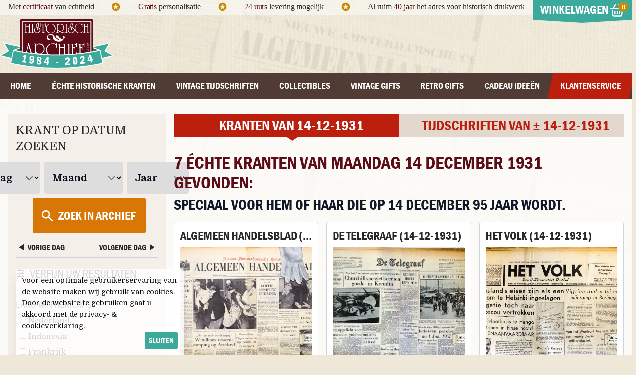

--- FILE ---
content_type: text/html; charset=utf-8
request_url: https://historisch-archief.nl/verjaardagscadeau-op-leeftijd/95-jaar-op-14-december
body_size: 19691
content:
<!DOCTYPE html>
<html lang="nl" class="antialiased">
<head>
    <meta charset="utf-8">
    <meta http-equiv="X-UA-Compatible" content="IE=edge">
    <title>Krant van de geboortedag en vintage tijdschriften voor hem of haar die geboren is op 14 december 1931 en op 14 december 2026 95 jaar wordt.</title>
    <meta name="viewport" content="width=device-width, initial-scale=1">
    <meta name="csrf-token" content="fH7D2hsDWLNbfqPv8gtZuoaJpdVACJZinauEWwnU">

    <meta name="description" content="Wij hebben 7 echte historische kranten van de geboortedag en 7 vintage tijdschriften gevonden in ons archief van maandag 14 december 1931. Een uniek cadeau voor jubilea of verjaardag."/>
    <meta name="keywords" content="krant, geboortedag, 14-12-1931, maandag 14 december 1931, historische, krant, verjaardag, 14-12-2026, jarig"/>
    
    <link rel="canonical" href="https://historisch-archief.nl/verjaardagscadeau-op-leeftijd/95-jaar-op-14-december">
    <link rel="apple-touch-icon" sizes="180x180" href="/apple-touch-icon.png">
    <link rel="icon" type="image/png" sizes="32x32" href="/favicon-32x32.png">
    <link rel="icon" type="image/png" sizes="16x16" href="/favicon-16x16.png">
    <link rel="manifest" href="/site.webmanifest">
    <link rel="mask-icon" href="/safari-pinned-tab.svg" color="#6f222d">
    <meta name="msapplication-TileColor" content="#2b5797">
    <meta name="theme-color" content="#ffffff">

    <script async src="https://www.googletagmanager.com/gtag/js?id=AW-957460871"></script>
    <script> window.dataLayer = window.dataLayer || [];
        function gtag() {
            dataLayer.push(arguments);
        }
        gtag('js', new Date());
        gtag('config', 'G-D9K8BHTLPD'); // Analytics GA4
        gtag('config', 'AW-957460871'); // Ads+Shopping
    </script>

    <link rel="preload" as="style" href="https://historisch-archief.nl/build/assets/front-BggNuBzu.css" /><link rel="modulepreload" as="script" href="https://historisch-archief.nl/build/assets/front-CYT-TK4v.js" /><link rel="modulepreload" as="script" href="https://historisch-archief.nl/build/assets/module.esm-Dm7igiD5.js" /><link rel="stylesheet" href="https://historisch-archief.nl/build/assets/front-BggNuBzu.css" /><script type="module" src="https://historisch-archief.nl/build/assets/front-CYT-TK4v.js"></script>
    </head>

<body id="" class="font-main text-[#282828]">

<div id="topBar" class="hidden lg:block bg-white bg-opacity-50 h-[30px]">

    <div class="container mx-auto font-cursive">

        <div class="flex items-start">

            <div class="flex-grow mt-0.5">

                <div class="flex items-center justify-around">

                    <div>Met <span class="text-brand-dark-red">certificaat</span> van echtheid</div>

                    <div>
                        <svg xmlns="http://www.w3.org/2000/svg" class="size-5 text-yellow-600" viewBox="0 0 24 24">
                            <g fill="currentColor">
                                <path
                                    d="M11.99 2C6.47 2 2 6.48 2 12s4.47 10 9.99 10C17.52 22 22 17.52 22 12S17.52 2 11.99 2zm4.24 16L12 15.45 7.77 18l1.12-4.81-3.73-3.23 4.92-.42L12 5l1.92 4.53 4.92.42-3.73 3.23L16.23 18z"></path>
                            </g>
                        </svg>
                    </div>

                    <div class="hidden xl:block"><span class="text-brand-dark-red">Gratis</span> personalisatie</div>

                    <div class="hidden xl:block">
                        <svg xmlns="http://www.w3.org/2000/svg" class="size-5 text-yellow-600" viewBox="0 0 24 24">
                            <g fill="currentColor">
                                <path
                                    d="M11.99 2C6.47 2 2 6.48 2 12s4.47 10 9.99 10C17.52 22 22 17.52 22 12S17.52 2 11.99 2zm4.24 16L12 15.45 7.77 18l1.12-4.81-3.73-3.23 4.92-.42L12 5l1.92 4.53 4.92.42-3.73 3.23L16.23 18z"></path>
                            </g>
                        </svg>
                    </div>

                    <div class="hidden xl:block"><span class="text-brand-dark-red">24 uurs</span> levering mogelijk</div>

                    <div class="hidden xl:block">
                        <svg xmlns="http://www.w3.org/2000/svg" class="size-5 text-yellow-600" viewBox="0 0 24 24">
                            <g fill="currentColor">
                                <path
                                    d="M11.99 2C6.47 2 2 6.48 2 12s4.47 10 9.99 10C17.52 22 22 17.52 22 12S17.52 2 11.99 2zm4.24 16L12 15.45 7.77 18l1.12-4.81-3.73-3.23 4.92-.42L12 5l1.92 4.53 4.92.42-3.73 3.23L16.23 18z"></path>
                            </g>
                        </svg>
                    </div>

                    <div>Al ruim <span class="text-brand-dark-red">40 jaar</span> het adres voor historisch drukwerk</div>

                </div>

            </div>

            <div class="w-auto">
                <div class="topCart relative z-10">

    <div class="heading sm:bg-brand-green text-center flex items-center cursor-pointer relative">
        <div class="title w-[200px] text-2xl py-1 font-bold uppercase font-heading text-white">
            Winkelwagen
            <span class="relative">
               <svg xmlns="http://www.w3.org/2000/svg" class="size-7 inline"
                    viewBox="0 0 24 24"><g fill="currentColor" stroke-linecap="square"
                                           stroke-linejoin="miter" stroke-miterlimit="10"><line
                           x1="8" y1="13" x2="8" y2="17" fill="none" stroke="currentColor" stroke-width="2"></line><line
                           x1="12" y1="13" x2="12" y2="17" fill="none" stroke="currentColor" stroke-width="2"></line><line
                           x1="16" y1="13" x2="16" y2="17" fill="none" stroke="currentColor" stroke-width="2"></line><path
                           d="m3.51,12h-.01l.802,7.221c.113,1.013.969,1.779,1.988,1.779h11.42c1.019,0,1.875-.766,1.988-1.779l.802-7.221h-.01"
                           fill="none" stroke="currentColor" stroke-width="2"></path><line x1="1" y1="8" x2="23" y2="8"
                                                                                           fill="none"
                                                                                           stroke="currentColor"
                                                                                           stroke-width="2"></line><polyline
                           points="8.75 1.5 5 8 6 8" fill="none" stroke="currentColor" stroke-width="2"></polyline><polyline
                           points="15.25 1.5 19 8 18 8" fill="none" stroke="currentColor"
                           stroke-width="2"></polyline></g>
               </svg>
                        <span
                            class="topCartCount absolute bg-yellow-600 rounded-full h-5 w-5 text-center -ml-3 text-sm ">
                                                         0
                                                </span>
            </span>

            <span
                class="absolute top-full left-1/2 -translate-x-1/2 w-0 h-0 border-t-[6px] border-t-brand-green border-l-[100px] border-l-transparent border-r-[100px] border-r-transparent">
            </span>
        </div>
    </div>


    <div
        class="hidden cartContent bg-white p-3 sm:w-[320px] md:w-[340px] xl:w-[370px] border-t-2 border-brand-green rounded-b-md"
        uk-drop="mode: click; animation: uk-animation-fade; duration: 200;pos: bottom-right; offset:1;">

        <h5 class="mb-2 font-heading font-bold text-lg uppercase">Winkelwagen inhoud:</h5>

        <div id="topCart" class="font-main text-sm">
                            <div class="p-3 my-3 bg-orange-50 text-orange-700 font-medium text-left">
                    Uw winkelwagen is nog leeg.
                </div>
                    </div>

    </div>
</div>
            </div>
        </div>

    </div>

</div>



<div class="container mx-auto hidden lg:block relative h-[118px]">

    

    <div class="flex h-full items-center">

        <div class="shrink">
            <a href="/"><img src="/assets/images/design/logo-jubileum.svg" alt="Historisch Archief"
                             class="w-[156px] xl:w-[230px] "/></a>
        </div>

        <div class="grow text-center">
            <div uk-slideshow="animation: fade; autoplay: true; autoplay-interval: 6000;max-height:40;">
                <ul class="uk-slideshow-items font-cursive text-brand-dark-red text-base lg:text-2xl">
                    <li>
                        Geen kopie of herdruk, maar échte historische kranten!
                    </li>
                    <li>
                        Al ruim 40 jaar een vertrouwd adres voor historisch drukwerk!
                    </li>
                    <li>
                        Ruim 2 miljoen historische kranten en tijdschriften beschikbaar!
                    </li>
                    <li>
                        Specialist in vintage cadeaus
                    </li>
                </ul>
            </div>
        </div>

    </div>

</div>



<div id="mobileTop" class="block lg:hidden bg-brand-dark-red font-heading">

    <div class="grid grid-cols-4 justify-items-stretch items-center">


        <div
            class="p-4 flex items-center text-sm mobileNavToggle uppercase font-bold cursor-pointer"
            uk-toggle="#mobileNav">

            <span class="mr-1">
                 <svg xmlns="http://www.w3.org/2000/svg" width="20" height="20" viewBox="0 0 24 24">
                    <g fill="#FFFFFF">
                        <path
                            d="M23,10H1c-0.6,0-1,0.4-1,1v2c0,0.6,0.4,1,1,1h22c0.6,0,1-0.4,1-1v-2C24,10.4,23.6,10,23,10z"></path>
                        <path fill="#FFFFFF"
                              d="M23,2H1C0.4,2,0,2.4,0,3v2c0,0.6,0.4,1,1,1h22c0.6,0,1-0.4,1-1V3C24,2.4,23.6,2,23,2z"></path>
                        <path fill="#FFFFFF"
                              d="M23,18H1c-0.6,0-1,0.4-1,1v2c0,0.6,0.4,1,1,1h22c0.6,0,1-0.4,1-1v-2C24,18.4,23.6,18,23,18z"></path>
                    </g>
                </svg>
            </span>

            <span class="text-white text-xl">
                Menu
            </span>
        </div>


        <div class="col-span-2 justify-self-center py-2">
            <a href="/">
                <img src="/assets/images/design/logo_flat.svg" alt="Historisch Archief" class="w-[100px]" loading="lazy"/>
            </a>
        </div>

        <div class="flex justify-end">

            <a class="relative p-4" href="https://historisch-archief.nl/winkelwagen">

                <svg xmlns="http://www.w3.org/2000/svg" class="size-8 ml-2 -mt-1 text-white" viewBox="0 0 24 24">
                    <g fill="currentColor" stroke-linecap="square" stroke-linejoin="miter" stroke-miterlimit="10">
                        <line x1="8" y1="13" x2="8" y2="17" fill="none" stroke="currentColor" stroke-width="2"></line>
                        <line x1="12" y1="13" x2="12" y2="17" fill="none" stroke="currentColor" stroke-width="2"></line>
                        <line x1="16" y1="13" x2="16" y2="17" fill="none" stroke="currentColor" stroke-width="2"></line>
                        <path
                            d="m3.51,12h-.01l.802,7.221c.113,1.013.969,1.779,1.988,1.779h11.42c1.019,0,1.875-.766,1.988-1.779l.802-7.221h-.01"
                            fill="none" stroke="currentColor" stroke-width="2"></path>
                        <line x1="1" y1="8" x2="23" y2="8" fill="none" stroke="currentColor" stroke-width="2"></line>
                        <polyline points="8.75 1.5 5 8 6 8" fill="none" stroke="currentColor"
                                  stroke-width="2"></polyline>
                        <polyline points="15.25 1.5 19 8 18 8" fill="none" stroke="currentColor"
                                  stroke-width="2"></polyline>
                    </g>
                </svg>

                <span
                    class="topCartCount absolute top-2 right-3 bg-yellow-600 rounded-full h-5 w-5 text-center text-sm text-white">
                                                 0
                                    </span>
            </a>

        </div>
    </div>

</div>

<div class="hidden lg:block bg-brand-brown main-nav print:hidden">
    <div class="container mx-auto">
        <nav class="w-full font-heading uppercase font-bold">
            <ul class="flex justify-between font-heading text-lg">

                <li class="grow text-center">
                    <a href="https://historisch-archief.nl"
                       class="text-white py-3 block hover:bg-brand-red -skew-x-12 hover:text-white hover:no-underline transition">
                        <div class="skew-x-12">Home</div>
                    </a>
                </li>

                <li class="grow text-center">
                    <a href="/krant-geboortedag" title="De echte krant van je geboortedag!"
                       class="text-white py-3 block hover:bg-brand-red -skew-x-12 hover:text-white hover:no-underline transition ">
                        <div class="skew-x-12">Échte historische kranten</div>
                    </a>
                </li>

                <li class="grow text-center group relative">
                    <a href="/vintage-tijdschriften" title="Een uniek vintage tijdschrift cadeau"
                       class="text-white py-3 block  group-hover:bg-brand-red hover:bg-brand-red -skew-x-12 hover:text-white hover:no-underline transition ">
                        <div class="skew-x-12">Vintage tijdschriften</div>
                    </a>

                    <!-- Dropdown met volledige schermbreedte -->
                    <div class="fixed top-[200px] inset-x-0 bg-brand-red hidden group-hover:block z-40">
                        <div class="max-w-screen-lg mx-auto text-left text-base py-4">
                            <div class="grid grid-cols-4">
                                <div>
                                    <ul class="space-y-2">
                                        <li>
                                            <a href="/vintage-tijdschriften"
                                               class="text-white hover:text-white hover:underline">
                                                Alle tijdschriften
                                            </a>
                                        </li>
                                        <li>
                                            <a href="/vintage-tijdschriften/autotijdschriften"
                                               class="text-white hover:text-white hover:underline">
                                                Autotijdschriften
                                            </a>
                                        </li>
                                        <li>
                                            <a href="/vintage-tijdschriften/journalistieke-tijdschriften"
                                               class="text-white hover:text-white hover:underline">
                                                Journalistiek
                                            </a>
                                        </li>
                                        <li>
                                            <a href="/vintage-tijdschriften/muziek-bladen"
                                               class="text-white hover:text-white hover:underline">
                                                Muziek bladen
                                            </a>
                                        </li>
                                    </ul>
                                </div>
                                <div>
                                    <ul class="space-y-2">
                                        <li>
                                            <a href="/vintage-tijdschriften/christelijke-bladen"
                                               class="text-white hover:text-white hover:underline">
                                                Christelijke bladen
                                            </a>
                                        </li>
                                        <li>
                                            <a href="/vintage-tijdschriften/doe-het-zelf-tijdschriften"
                                               class="text-white hover:text-white hover:underline">
                                                Doe het zelf
                                            </a>
                                        </li>
                                        <li>
                                            <a href="/vintage-tijdschriften/katholieke-bladen"
                                               class="text-white hover:text-white hover:underline">
                                                Katholieke bladen
                                            </a>
                                        </li>
                                        <li>
                                            <a href="/vintage-tijdschriften/sensatie-bladen"
                                               class="text-white hover:text-white hover:underline">
                                                Sensatie bladen
                                            </a>
                                        </li>
                                    </ul>
                                </div>
                                <div>
                                    <ul class="space-y-2">
                                        <li>
                                            <a href="/vintage-tijdschriften/crime-magazines"
                                               class="text-white hover:text-white hover:underline">
                                                Crime Magazines
                                            </a>
                                        </li>
                                        <li>
                                            <a href="/vintage-tijdschriften/familiebladen"
                                               class="text-white hover:text-white hover:underline">
                                                Familiebladen
                                            </a>
                                        </li>
                                        <li>
                                            <a href="/vintage-tijdschriften/mannenbladen"
                                               class="text-white hover:text-white hover:underline">
                                                Mannenbladen
                                            </a>
                                        </li>
                                        <li>
                                            <a href="/vintage-tijdschriften/stripbladen"
                                               class="text-white hover:text-white hover:underline">
                                                Stripbladen
                                            </a>
                                        </li>
                                    </ul>
                                </div>
                                <div>
                                    <ul class="space-y-2">
                                        <li>
                                            <a href="/vintage-tijdschriften/damesbladen"
                                               class="text-white hover:text-white hover:underline">
                                                Damesbladen
                                            </a>
                                        </li>
                                        <li>
                                            <a href="/vintage-tijdschriften/hobby-vrije-tijd-magazines"
                                               class="text-white hover:text-white hover:underline">
                                                Hobby&amp; Vrije tijd
                                            </a>
                                        </li>
                                        <li>
                                            <a href="/vintage-tijdschriften/mode-bladen"
                                               class="text-white hover:text-white hover:underline">
                                                Mode bladen
                                            </a>
                                        </li>
                                    </ul>
                                </div>
                            </div>
                        </div>
                    </div>
                </li>

                <li class="grow text-center">
                    <a href="/collectibles"
                       class="text-white py-3 block hover:bg-brand-red -skew-x-12 hover:text-white hover:no-underline transition ">
                        <div class="skew-x-12">Collectibles</div>
                    </a>
                </li>

                <li class="grow text-center">
                    <a href="/vintage-gifts"
                       class="text-white py-3 block hover:bg-brand-red -skew-x-12 hover:text-white hover:no-underline transition ">
                        <div class="skew-x-12">Vintage gifts</div>
                    </a>
                </li>

                <li class="grow text-center">
                    <a href="/retro-gifts"
                       class="text-white py-3 block hover:bg-brand-red -skew-x-12 hover:text-white hover:no-underline transition ">
                        <div class="skew-x-12">Retro gifts</div>
                    </a>
                </li>

                <li class="grow text-center group relative">
                    <a href="/cadeau-voor"
                       class="text-white py-3 block hover:bg-brand-red  group-hover:bg-brand-red -skew-x-12 hover:text-white hover:no-underline transition ">
                        <div class="skew-x-12">Cadeau Ideeën</div>
                    </a>

                    <div class="fixed top-[200px] inset-x-0 bg-brand-red hidden group-hover:block z-40">
                        <div class="max-w-screen-xl mx-auto text-left text-base py-4">
                            <div class="grid grid-cols-2">

                                <div>
                                    <h5 class="text-white font-heading uppercase mt-2 mb-2 text-2xl">Cadeau voor...</h5>
                                    <div class="grid grid-cols-3">
                                        <div>
                                            <ul class="space-y-2">
                                                <li><a href="/cadeau-voor/hem"
                                                       class="text-white hover:text-white hover:underline">Voor hem</a>
                                                </li>
                                                <li><a href="/cadeau-voor/haar"
                                                       class="text-white hover:text-white hover:underline">Voor haar</a>
                                                </li>
                                                <li><a href="/cadeau-voor/vriend"
                                                       class="text-white hover:text-white hover:underline">Voor
                                                        vriend</a></li>
                                                <li><a href="/cadeau-voor/vriendin"
                                                       class="text-white hover:text-white hover:underline">Voor
                                                        vriendin</a></li>
                                            </ul>
                                        </div>
                                        <div>
                                            <ul class="space-y-2">
                                                <li><a href="/cadeau-voor/opa"
                                                       class="text-white hover:text-white hover:underline">Voor opa</a>
                                                </li>
                                                <li><a href="/cadeau-voor/oma"
                                                       class="text-white hover:text-white hover:underline">Voor oma</a>
                                                </li>
                                                <li><a href="/cadeau-voor/vader"
                                                       class="text-white hover:text-white hover:underline">Voor
                                                        vader</a></li>
                                                <li><a href="/cadeau-voor/moeder"
                                                       class="text-white hover:text-white hover:underline">Voor
                                                        moeder</a></li>
                                            </ul>
                                        </div>
                                        <div>
                                            <ul class="space-y-2">
                                                <li><a href="/cadeau-voor/collega"
                                                       class="text-white hover:text-white hover:underline">Voor
                                                        collega</a></li>
                                                <li><a href="/cadeau-voor/ouders"
                                                       class="text-white hover:text-white hover:underline">Voor
                                                        ouders</a></li>
                                                <li><a href="/cadeau-voor/verzamelaar"
                                                       class="text-white hover:text-white hover:underline">Voor
                                                        verzamelaar</a>
                                                </li>
                                            </ul>
                                        </div>
                                    </div>
                                </div>

                                <div>
                                    <h5 class="text-white font-heading uppercase mt-2 mb-2 text-2xl">Cadeau momenten</h5>
                                    <div class="grid grid-cols-3">
                                        <div>
                                            <ul class="space-y-2">
                                                <li><a href="/cadeau-momenten/verjaardag-vrouw"
                                                       class="text-white hover:text-white hover:underline">Verjaardag
                                                        vrouw</a></li>
                                                <li><a href="/cadeau-momenten/verjaardag-man"
                                                       class="text-white hover:text-white hover:underline">Verjaardag
                                                        man</a>
                                                </li>
                                                <li><a href="/cadeau-momenten/verjaardag-collega"
                                                       class="text-white hover:text-white hover:underline">Verjaardag
                                                        collega</a></li>
                                                <li><a href="/cadeau-momenten/trouwdag-huwelijksverjaardag"
                                                       class="text-white hover:text-white hover:underline">Trouwdag</a>
                                                </li>
                                                <li><a href="/cadeau-momenten/50-jarige-abraham"
                                                       class="text-white hover:text-white hover:underline">50 jarige
                                                        Abraham</a></li>
                                                <li><a href="/cadeau-momenten/50-jarige-sarah"
                                                       class="text-white hover:text-white hover:underline">50 jarige
                                                        Sarah</a>
                                                </li>

                                            </ul>
                                        </div>
                                        <div>
                                            <ul class="space-y-2">
                                                <li><a href="/cadeau-momenten/vaderdag"
                                                       class="text-white hover:text-white hover:underline">Vaderdag</a>
                                                </li>
                                                <li><a href="/cadeau-momenten/moederdag"
                                                       class="text-white hover:text-white hover:underline">Moederdag</a>
                                                </li>
                                                <li><a href="/cadeau-momenten/valentijnsdag"
                                                       class="text-white hover:text-white hover:underline">Valentijnsdag</a>
                                                </li>
                                                <li><a href="/cadeau-momenten/jubileum"
                                                       class="text-white hover:text-white hover:underline">Jubileum</a>
                                                </li>
                                                <li><a href="/cadeau-momenten/pensioen"
                                                       class="text-white hover:text-white hover:underline">Pensioen</a>
                                                </li>
                                                <li><a href="/cadeau-momenten/naamdag"
                                                       class="text-white hover:text-white hover:underline">Naamdag</a>
                                                </li>
                                            </ul>
                                        </div>
                                        <div>
                                            <ul class="space-y-2">
                                                <li><a href="/cadeau-momenten/kerstgeschenk"
                                                       class="text-white hover:text-white hover:underline">Kerst</a>
                                                </li>
                                                <li><a href="/cadeau-momenten/sinterklaas"
                                                       class="text-white hover:text-white hover:underline">Sinterklaas</a>
                                                </li>
                                                <li><a href="/cadeau-momenten/relatie-geschenk"
                                                       class="text-white hover:text-white hover:underline">Relatie
                                                        geschenk</a></li>
                                                <li><a href="/cadeau-momenten/nieuwe-woning-housewarming"
                                                       class="text-white hover:text-white hover:underline">Nieuwe
                                                        woning</a></li>
                                                <li><a href="/cadeau-momenten/bedankt-zomaar"
                                                       class="text-white hover:text-white hover:underline">Bedankt
                                                        zomaar</a>
                                                </li>
                                            </ul>
                                        </div>
                                    </div>
                                </div>

                            </div>

                        </div>
                    </div>

                </li>

                <li class="grow text-center group relative">

                    <a href="/informatie/contact"
                       class="text-white py-3 block bg-brand-red -skew-x-12 hover:text-white hover:no-underline transition ">
                        <div class="skew-x-12">Klantenservice</div>
                    </a>
                    <div class="fixed top-[200px] inset-x-0 bg-brand-red hidden group-hover:block z-40">

                        <div class="container mx-auto text-left py-4">
                            <div class="flex divide-x divide-gray-200">
                                <div class="grow">
                                    <div class="grid grid-cols-2 gap-8 divide-x divide-gray-200">

                                        <div class="flex space-x-4 pr-3">
                                            <div class="shrink">
                                                <img
                                                    src="/assets/images/nav/blog.jpg"
                                                    alt="Historisch Archief Blog"
                                                    loading="lazy"
                                                    class="w-[112px] h-[112px] min-w-[112px] p-1 bg-white"/>
                                            </div>
                                            <div class="grow">
                                                <h5 class="bg-brand-red uppercase font-heading text-white -mt-0.5 mb-1">
                                                    <a href="https://historisch-archief.nl/blog"
                                                       class="bg-brand-red pl-0 text-white"
                                                       title="Lees het Historisch Archief Blog">
                                                        Neem een kijkje op ons blog
                                                    </a>
                                                </h5>
                                                <a href="https://historisch-archief.nl/blog" class="hover:no-underline hover:text-white">
                                                    <p class="font-main text-white normal-case mt-1 font-normal">
                                                        Een verzameling van historisch gerelateerde
                                                        artikelen en bijzonder archief stukken die we tegen
                                                        komen.
                                                    </p>
                                                    <p class="font-bold text-white font-main normal-case  hover:underline">
                                                        Hier lees je het Historisch Archief blog...
                                                    </p>
                                                </a>
                                            </div>
                                        </div>

                                        <div class="flex space-x-4 pl-6 pr-3">
                                            <div class="shrink">
                                                <img
                                                    src="/assets/images/nav/archief.jpg"
                                                    alt="Bekijk ons archief"
                                                    loading="lazy"
                                                    class="w-[112px] h-[112px] min-w-[112px] p-1 bg-white"/>
                                            </div>
                                            <div class="grow">
                                                <h5 class="bg-brand-red uppercase font-heading text-white -mt-0.5 mb-1">
                                                    <a
                                                        href="/informatie/het-krant-geboortedag-archief"
                                                        class="bg-brand-red pl-0 text-white"
                                                        title="Bekijk het Historisch Archief">
                                                        Hoe ziet zo'n archief eruit?
                                                    </a>
                                                </h5>
                                                <a href="/informatie/het-krant-geboortedag-archief" class="hover:no-underline hover:text-white">
                                                    <p class="font-main text-white normal-case mt-1 font-normal">
                                                        Veel klanten vragen zich af
                                                        hoe wij alle archief stukken bewaren, op deze pagina
                                                        vindt u een kleine impressie.
                                                    </p>
                                                    <p class="font-bold font-main text-white normal-case hover:underline">
                                                        Neem een kijkje achter de schermen...
                                                    </p>
                                                </a>
                                            </div>
                                        </div>

                                    </div>

                                </div>

                                <div class="pl-3">
                                    <ul class="space-y-2">
                                        <li><a href="/informatie/contact" class="text-white hover:text-white hover:underline">Klantenservice</a></li>
                                        <li><a href="/informatie/veel-gestelde-vragen-over-krant-geboortedag" class="text-white hover:text-white hover:underline whitespace-nowrap">Veel
                                                gestelde vragen</a></li>
                                        <li><a href="/informatie/over-ons" class="text-white hover:text-white hover:underline">Over ons</a></li>
                                        <li><a href="/blog" class="text-white hover:text-white hover:underline">Blog</a></li>
                                    </ul>
                                </div>
                            </div>
                        </div>
                    </div>
                </li>

            </ul>


        </nav>
    </div>
</div>


<div id="mobileNav" class="font-heading" uk-offcanvas>

    <div class="uk-offcanvas-bar bg-brand-dark-red">

        <span class="uk-offcanvas-close text-white">
            <svg xmlns="http://www.w3.org/2000/svg" width="24" height="24" viewBox="0 0 32 32"><g fill="currentColor"><polygon
                        points="27.314 7.515 24.485 4.686 16 13.172 7.515 4.686 4.686 7.515 13.172 16 4.686 24.485 7.515 27.314 16 18.828 24.485 27.314 27.314 24.485 18.828 16 27.314 7.515"
                        fill="currentColor"></polygon></g></svg>
        </span>

        <ul class="list-none mt-12  space-y-4 pt-4 font-bold text-white uppercase">

            <li >
                <a href="https://historisch-archief.nl" class="text-white hover:text-white hover:underline">
                    Home
                </a>
            </li>

            <li >
                <a href="/krant-geboortedag" class="text-white hover:text-white hover:underline  ">
                    Échte historische kranten
                </a>
            </li>

            <li>
                <a href="/vintage-tijdschriften" class="text-white hover:text-white hover:underline  ">
                    Vintage tijdschriften
                </a>
            </li>

            <li>
                <a href="/collectibles" class="text-white hover:text-white hover:underline  ">
                    Collectibles
                </a>
            </li>

            <li>
                <a href="/vintage-gifts" class="text-white hover:text-white hover:underline  ">
                    Vintage gifts
                </a>
            </li>

            <li>
                <a href="/retro-gifts" class="text-white hover:text-white hover:underline  ">
                    Retro gifts
                </a>
            </li>

            <li>
                <a href="/cadeau-voor" class="text-white hover:text-white hover:underline  ">
                    Cadeau voor...
                </a>
            </li>

            <li>
                <a href="/cadeau-momenten" class="text-white hover:text-white hover:underline  ">
                    Cadeau momenten
                </a>
            </li>

            <li>
                <a href="/informatie/contact" class="text-white hover:text-white hover:underline  ">
                    Klantenservice
                </a>
            </li>

        </ul>

    </div>

</div>
<div class="py-2 flex bg-brand-green text-gray-950 justify-center sm:hidden"
         uk-sticky="animation: uk-animation-slide-top">

        <div class="searchFormHorizontal searchDate flex items-center">

            <select name="day"   aria-label="Dag"
                    class="pl-1 py-2 pr-6  text-sm rounded-sm searchDateField">
                <option value="">Dag</option>
                <option value="01" >1</option>
                <option value="02" >2</option>
                <option value="03" >3</option>
                <option value="04" >4</option>
                <option value="05" >5</option>
                <option value="06" >6</option>
                <option value="07" >7</option>
                <option value="08" >8</option>
                <option value="09" >9</option>
                                    <option
                        value="10" >10</option>
                                    <option
                        value="11" >11</option>
                                    <option
                        value="12" >12</option>
                                    <option
                        value="13" >13</option>
                                    <option
                        value="14" >14</option>
                                    <option
                        value="15" >15</option>
                                    <option
                        value="16" >16</option>
                                    <option
                        value="17" >17</option>
                                    <option
                        value="18" >18</option>
                                    <option
                        value="19" >19</option>
                                    <option
                        value="20" >20</option>
                                    <option
                        value="21" >21</option>
                                    <option
                        value="22" >22</option>
                                    <option
                        value="23" >23</option>
                                    <option
                        value="24" >24</option>
                                    <option
                        value="25" >25</option>
                                    <option
                        value="26" >26</option>
                                    <option
                        value="27" >27</option>
                                    <option
                        value="28" >28</option>
                                    <option
                        value="29" >29</option>
                                    <option
                        value="30" >30</option>
                                    <option
                        value="31" >31</option>
                            </select>

            <div class="month mx-1 ">
                <select name="month"
                        aria-label="Maand"
                        class="pl-1 py-2 pr-1 text-sm  rounded-sm searchDateField">
                                            <option
                            value="01" >
                            januari
                        </option>
                                            <option
                            value="02" >
                            maart
                        </option>
                                            <option
                            value="03" >
                            maart
                        </option>
                                            <option
                            value="04" >
                            april
                        </option>
                                            <option
                            value="05" >
                            mei
                        </option>
                                            <option
                            value="06" >
                            juni
                        </option>
                                            <option
                            value="07" >
                            juli
                        </option>
                                            <option
                            value="08" >
                            augustus
                        </option>
                                            <option
                            value="09" >
                            september
                        </option>
                                            <option
                            value="10" >
                            oktober
                        </option>
                                            <option
                            value="11" >
                            november
                        </option>
                                            <option
                            value="12" >
                            december
                        </option>
                                    </select>
            </div>


            <div class="year">
                <select name="year"
                        aria-label="Jaar"
                        class="pl-1 py-2 pr-5 text-sm rounded-sm searchDateField">
                    <option value="">Jaar</option>
                                            <option value="1860" >1860</option>
                                            <option value="1861" >1861</option>
                                            <option value="1862" >1862</option>
                                            <option value="1863" >1863</option>
                                            <option value="1864" >1864</option>
                                            <option value="1865" >1865</option>
                                            <option value="1866" >1866</option>
                                            <option value="1867" >1867</option>
                                            <option value="1868" >1868</option>
                                            <option value="1869" >1869</option>
                                            <option value="1870" >1870</option>
                                            <option value="1871" >1871</option>
                                            <option value="1872" >1872</option>
                                            <option value="1873" >1873</option>
                                            <option value="1874" >1874</option>
                                            <option value="1875" >1875</option>
                                            <option value="1876" >1876</option>
                                            <option value="1877" >1877</option>
                                            <option value="1878" >1878</option>
                                            <option value="1879" >1879</option>
                                            <option value="1880" >1880</option>
                                            <option value="1881" >1881</option>
                                            <option value="1882" >1882</option>
                                            <option value="1883" >1883</option>
                                            <option value="1884" >1884</option>
                                            <option value="1885" >1885</option>
                                            <option value="1886" >1886</option>
                                            <option value="1887" >1887</option>
                                            <option value="1888" >1888</option>
                                            <option value="1889" >1889</option>
                                            <option value="1890" >1890</option>
                                            <option value="1891" >1891</option>
                                            <option value="1892" >1892</option>
                                            <option value="1893" >1893</option>
                                            <option value="1894" >1894</option>
                                            <option value="1895" >1895</option>
                                            <option value="1896" >1896</option>
                                            <option value="1897" >1897</option>
                                            <option value="1898" >1898</option>
                                            <option value="1899" >1899</option>
                                            <option value="1900" >1900</option>
                                            <option value="1901" >1901</option>
                                            <option value="1902" >1902</option>
                                            <option value="1903" >1903</option>
                                            <option value="1904" >1904</option>
                                            <option value="1905" >1905</option>
                                            <option value="1906" >1906</option>
                                            <option value="1907" >1907</option>
                                            <option value="1908" >1908</option>
                                            <option value="1909" >1909</option>
                                            <option value="1910" >1910</option>
                                            <option value="1911" >1911</option>
                                            <option value="1912" >1912</option>
                                            <option value="1913" >1913</option>
                                            <option value="1914" >1914</option>
                                            <option value="1915" >1915</option>
                                            <option value="1916" >1916</option>
                                            <option value="1917" >1917</option>
                                            <option value="1918" >1918</option>
                                            <option value="1919" >1919</option>
                                            <option value="1920" >1920</option>
                                            <option value="1921" >1921</option>
                                            <option value="1922" >1922</option>
                                            <option value="1923" >1923</option>
                                            <option value="1924" >1924</option>
                                            <option value="1925" >1925</option>
                                            <option value="1926" >1926</option>
                                            <option value="1927" >1927</option>
                                            <option value="1928" >1928</option>
                                            <option value="1929" >1929</option>
                                            <option value="1930" >1930</option>
                                            <option value="1931" >1931</option>
                                            <option value="1932" >1932</option>
                                            <option value="1933" >1933</option>
                                            <option value="1934" >1934</option>
                                            <option value="1935" >1935</option>
                                            <option value="1936" >1936</option>
                                            <option value="1937" >1937</option>
                                            <option value="1938" >1938</option>
                                            <option value="1939" >1939</option>
                                            <option value="1940" >1940</option>
                                            <option value="1941" >1941</option>
                                            <option value="1942" >1942</option>
                                            <option value="1943" >1943</option>
                                            <option value="1944" >1944</option>
                                            <option value="1945" >1945</option>
                                            <option value="1946" >1946</option>
                                            <option value="1947" >1947</option>
                                            <option value="1948" >1948</option>
                                            <option value="1949" >1949</option>
                                            <option value="1950" >1950</option>
                                            <option value="1951" >1951</option>
                                            <option value="1952" >1952</option>
                                            <option value="1953" >1953</option>
                                            <option value="1954" >1954</option>
                                            <option value="1955" >1955</option>
                                            <option value="1956" >1956</option>
                                            <option value="1957" >1957</option>
                                            <option value="1958" >1958</option>
                                            <option value="1959" >1959</option>
                                            <option value="1960" >1960</option>
                                            <option value="1961" >1961</option>
                                            <option value="1962" >1962</option>
                                            <option value="1963" >1963</option>
                                            <option value="1964" >1964</option>
                                            <option value="1965" >1965</option>
                                            <option value="1966" >1966</option>
                                            <option value="1967" >1967</option>
                                            <option value="1968" >1968</option>
                                            <option value="1969" >1969</option>
                                            <option value="1970" >1970</option>
                                            <option value="1971" >1971</option>
                                            <option value="1972" >1972</option>
                                            <option value="1973" >1973</option>
                                            <option value="1974" >1974</option>
                                            <option value="1975" >1975</option>
                                            <option value="1976" >1976</option>
                                            <option value="1977" >1977</option>
                                            <option value="1978" >1978</option>
                                            <option value="1979" >1979</option>
                                            <option value="1980" >1980</option>
                                            <option value="1981" >1981</option>
                                            <option value="1982" >1982</option>
                                            <option value="1983" >1983</option>
                                            <option value="1984" >1984</option>
                                            <option value="1985" >1985</option>
                                            <option value="1986" >1986</option>
                                            <option value="1987" >1987</option>
                                            <option value="1988" >1988</option>
                                            <option value="1989" >1989</option>
                                            <option value="1990" >1990</option>
                                            <option value="1991" >1991</option>
                                            <option value="1992" >1992</option>
                                            <option value="1993" >1993</option>
                                            <option value="1994" >1994</option>
                                            <option value="1995" >1995</option>
                                            <option value="1996" >1996</option>
                                            <option value="1997" >1997</option>
                                            <option value="1998" >1998</option>
                                            <option value="1999" >1999</option>
                                            <option value="2000" >2000</option>
                                            <option value="2001" >2001</option>
                                            <option value="2002" >2002</option>
                                            <option value="2003" >2003</option>
                                            <option value="2004" >2004</option>
                                            <option value="2005" >2005</option>
                                            <option value="2006" >2006</option>
                                            <option value="2007" >2007</option>
                                            <option value="2008" >2008</option>
                                            <option value="2009" >2009</option>
                                            <option value="2010" >2010</option>
                                            <option value="2011" >2011</option>
                                            <option value="2012" >2012</option>
                                            <option value="2013" >2013</option>
                                            <option value="2014" >2014</option>
                                            <option value="2015" >2015</option>
                                            <option value="2016" >2016</option>
                                            <option value="2017" >2017</option>
                                            <option value="2018" >2018</option>
                                            <option value="2019" >2019</option>
                                            <option value="2020" >2020</option>
                                            <option value="2021" >2021</option>
                                            <option value="2022" >2022</option>
                                            <option value="2023" >2023</option>
                                            <option value="2024" >2024</option>
                                            <option value="2025" >2025</option>
                                    </select>
            </div>


            <a href="/datum/30-01-1976"
               class="dateSearchButton rounded-sm bg-yellow-600 hover:bg-yellow-700 text-white py-1 px-3 font-heading uppercase ml-2 font-bold text-lg">
                Zoek uw krant
            </a>

        </div>

            </div>


    <div class="container mx-auto bg-white bg-opacity-80 " id="search">

        <div class="px-2 sm:px-4 pt-2 sm:pt-4">
                    </div>

        <div class="flex flex-wrap md:flex-nowrap">

            <div class="md:w-8/12 xl:w-9/12 md:order-2">
                <div class="pageContent p-3 md:p-4">

                    <ul id="searchTabs" class="uk-tab font-heading ml-0  mb-8" uk-tab>
                        <li class="uk-active font-bold flex-1">
                            <a href="" class="py-4 leading-tight">
                                Kranten van 14-12-1931
                            </a>
                        </li>
                        <li class="font-bold flex-1">
                            <a href="" class="py-4 leading-tight">
                                Tijdschriften van ± 14-12-1931
                            </a>
                        </li>
                    </ul>


                    
                    <div class="uk-switcher">

                        <div class="uk-active" id="newspaper-results">

                                                            <h1 class="uppercase mb-2 text-2xl md:text-4xl text-brand-dark-red font-heading font-bold">7 échte kranten
                                    van maandag 14 december 1931
                                    gevonden:</h1>
                            
                            <h2 class="uppercase mb-4 text-base sm:text-xl md:text-3xl text-gray-900 font-heading font-bold">Speciaal voor hem of haar die op 14 december 95 jaar wordt.</h2>



                            
                                
                                <div class="grid grid-cols-1 sm:grid-cols-2 xl:grid-cols-3 gap-4">

                                                                            <div>

    <div class="product p-3 relative rounded border-solid border border-gray-300 bg-white group">

        <a href="https://historisch-archief.nl/krant-geboortedag/189119/algemeen-handelsblad-14-12-1931"
           title="Algemeen Handelsblad (14-12-1931) als krant van de geboortedag of als jubileumcadeau">

            
            <h3 class="truncate uppercase text-2xl font-heading font-bold">
                Algemeen Handelsblad (14-12-1931)
            </h3>

            <figure class="image relative mt-1.5 mb-2.5 h-56 overflow-hidden rounded ">
                                    <img src="https://historisch-archief.nl/storage/media/2/algemeen_handelsblad_juni_1942_tot_september_1970_3.jpg"
                         alt="Krant geboortedag Algemeen Handelsblad (14-12-1931), een mooi cadeau voor jubileum of verjaardag"
                         title="Algemeen Handelsblad (14-12-1931). Krant van je geboortedag als cadeau voor jubileum of verjaardag"
                         class="w-full object-cover h-56"/>

                    <span class="absolute uk-position-bottom-center  text-white py-0.5 px-1 rounded-sm text-xs bg-black md:opacity-0 group-hover:md:opacity-100 bg-opacity-70 transition-all bottom-0 mb-2">Deze afbeelding is slechts een voorbeeld</span>

                                            <span class="w-[66px] h-[87px] z-40 -mt-[8px] top-0 absolute right-1" style="background-image: url('/assets/images/design/gloves.png'); background-size:66px 87px"></span>
                                                </figure>

            <div class="content">
                <p class="m-0 truncate">
                    Landelijke liberale krant
                </p>
                <p class="herkomst mt-0 mb-2">
                    <span class="font-bold">Herkomst:</span> Nederland
                </p>
            </div>


            <div class="flex items-center">
                <div class="flex-grow">
                    <button type="button"
                            class="text-white bg-amber-600 rounded py-1.5 px-4 font-heading uppercase font-bold text-lg hover:bg-amber-700 transition duration-300">
                        Bekijk &amp; Bestel
                    </button>
                </div>
                <div class="flex-shrink font-bold text-gray-950 font-heading text-xl md:text-3xl">
                                        <div
                        class="price ">
                        &euro; 64,95
                    </div>
                </div>
            </div>

        </a>
    </div>
</div>

                                                                                                                    <div>

    <div class="product p-3 relative rounded border-solid border border-gray-300 bg-white group">

        <a href="https://historisch-archief.nl/krant-geboortedag/233876/de-telegraaf-14-12-1931"
           title="De Telegraaf (14-12-1931) als krant van de geboortedag of als jubileumcadeau">

            
            <h3 class="truncate uppercase text-2xl font-heading font-bold">
                De Telegraaf (14-12-1931)
            </h3>

            <figure class="image relative mt-1.5 mb-2.5 h-56 overflow-hidden rounded ">
                                    <img src="https://historisch-archief.nl/storage/media/322/de_telegraaf_januari_1950_tot_maart_2004_12.jpg"
                         alt="Krant geboortedag De Telegraaf (14-12-1931), een mooi cadeau voor jubileum of verjaardag"
                         title="De Telegraaf (14-12-1931). Krant van je geboortedag als cadeau voor jubileum of verjaardag"
                         class="w-full object-cover h-56"/>

                    <span class="absolute uk-position-bottom-center  text-white py-0.5 px-1 rounded-sm text-xs bg-black md:opacity-0 group-hover:md:opacity-100 bg-opacity-70 transition-all bottom-0 mb-2">Deze afbeelding is slechts een voorbeeld</span>

                                                </figure>

            <div class="content">
                <p class="m-0 truncate">
                    De Krant van wakker Nederland
                </p>
                <p class="herkomst mt-0 mb-2">
                    <span class="font-bold">Herkomst:</span> Nederland
                </p>
            </div>


            <div class="flex items-center">
                <div class="flex-grow">
                    <button type="button"
                            class="text-white bg-amber-600 rounded py-1.5 px-4 font-heading uppercase font-bold text-lg hover:bg-amber-700 transition duration-300">
                        Bekijk &amp; Bestel
                    </button>
                </div>
                <div class="flex-shrink font-bold text-gray-950 font-heading text-xl md:text-3xl">
                                        <div
                        class="price ">
                        &euro; 64,95
                    </div>
                </div>
            </div>

        </a>
    </div>
</div>

                                                                                                                    <div>

    <div class="product p-3 relative rounded border-solid border border-gray-300 bg-white group">

        <a href="https://historisch-archief.nl/krant-geboortedag/886923/het-volk-14-12-1931"
           title="Het Volk (14-12-1931) als krant van de geboortedag of als jubileumcadeau">

            
            <h3 class="truncate uppercase text-2xl font-heading font-bold">
                Het Volk (14-12-1931)
            </h3>

            <figure class="image relative mt-1.5 mb-2.5 h-56 overflow-hidden rounded ">
                                    <img src="https://historisch-archief.nl/storage/media/61/het_volk_april_1941_tot_juli_1944.jpg"
                         alt="Krant geboortedag Het Volk (14-12-1931), een mooi cadeau voor jubileum of verjaardag"
                         title="Het Volk (14-12-1931). Krant van je geboortedag als cadeau voor jubileum of verjaardag"
                         class="w-full object-cover h-56"/>

                    <span class="absolute uk-position-bottom-center  text-white py-0.5 px-1 rounded-sm text-xs bg-black md:opacity-0 group-hover:md:opacity-100 bg-opacity-70 transition-all bottom-0 mb-2">Deze afbeelding is slechts een voorbeeld</span>

                                                </figure>

            <div class="content">
                <p class="m-0 truncate">
                    Dagblad voor de arbeiderspartij
                </p>
                <p class="herkomst mt-0 mb-2">
                    <span class="font-bold">Herkomst:</span> Nederland
                </p>
            </div>


            <div class="flex items-center">
                <div class="flex-grow">
                    <button type="button"
                            class="text-white bg-amber-600 rounded py-1.5 px-4 font-heading uppercase font-bold text-lg hover:bg-amber-700 transition duration-300">
                        Bekijk &amp; Bestel
                    </button>
                </div>
                <div class="flex-shrink font-bold text-gray-950 font-heading text-xl md:text-3xl">
                                        <div
                        class="price ">
                        &euro; 64,95
                    </div>
                </div>
            </div>

        </a>
    </div>
</div>

                                                                                                                    <div>

    <div class="product p-3 relative rounded border-solid border border-gray-300 bg-white group">

        <a href="https://historisch-archief.nl/krant-geboortedag/1144568/volksblad-14-12-1931"
           title="Volksblad (14-12-1931) als krant van de geboortedag of als jubileumcadeau">

            
            <h3 class="truncate uppercase text-2xl font-heading font-bold">
                Volksblad (14-12-1931)
            </h3>

            <figure class="image relative mt-1.5 mb-2.5 h-56 overflow-hidden rounded ">
                                    <img src="/assets/images/design/fallback_krant_400x300.jpg"
                         alt="Volksblad (14-12-1931)"
                         class="img-responsive"/>
                            </figure>

            <div class="content">
                <p class="m-0 truncate">
                    Sociaal-democratisch dagblad
                </p>
                <p class="herkomst mt-0 mb-2">
                    <span class="font-bold">Herkomst:</span> Nederland
                </p>
            </div>


            <div class="flex items-center">
                <div class="flex-grow">
                    <button type="button"
                            class="text-white bg-amber-600 rounded py-1.5 px-4 font-heading uppercase font-bold text-lg hover:bg-amber-700 transition duration-300">
                        Bekijk &amp; Bestel
                    </button>
                </div>
                <div class="flex-shrink font-bold text-gray-950 font-heading text-xl md:text-3xl">
                                        <div
                        class="price ">
                        &euro; 64,95
                    </div>
                </div>
            </div>

        </a>
    </div>
</div>

                                                                                                                    <div>

    <div class="product p-3 relative rounded border-solid border border-gray-300 bg-white group">

        <a href="https://historisch-archief.nl/krant-geboortedag/238488/de-volkskrant-14-12-1931"
           title="De Volkskrant (14-12-1931) als krant van de geboortedag of als jubileumcadeau">

            
            <h3 class="truncate uppercase text-2xl font-heading font-bold">
                De Volkskrant (14-12-1931)
            </h3>

            <figure class="image relative mt-1.5 mb-2.5 h-56 overflow-hidden rounded ">
                                    <img src="https://historisch-archief.nl/storage/media/338/de_volkskrant_mei_1945_tot_januari_2025_6.jpg"
                         alt="Krant geboortedag De Volkskrant (14-12-1931), een mooi cadeau voor jubileum of verjaardag"
                         title="De Volkskrant (14-12-1931). Krant van je geboortedag als cadeau voor jubileum of verjaardag"
                         class="w-full object-cover h-56"/>

                    <span class="absolute uk-position-bottom-center  text-white py-0.5 px-1 rounded-sm text-xs bg-black md:opacity-0 group-hover:md:opacity-100 bg-opacity-70 transition-all bottom-0 mb-2">Deze afbeelding is slechts een voorbeeld</span>

                                                </figure>

            <div class="content">
                <p class="m-0 truncate">
                    Landelijk verschijnend progressief dagblad van katholieke origine
                </p>
                <p class="herkomst mt-0 mb-2">
                    <span class="font-bold">Herkomst:</span> Nederland
                </p>
            </div>


            <div class="flex items-center">
                <div class="flex-grow">
                    <button type="button"
                            class="text-white bg-amber-600 rounded py-1.5 px-4 font-heading uppercase font-bold text-lg hover:bg-amber-700 transition duration-300">
                        Bekijk &amp; Bestel
                    </button>
                </div>
                <div class="flex-shrink font-bold text-gray-950 font-heading text-xl md:text-3xl">
                                        <div
                        class="price ">
                        &euro; 64,95
                    </div>
                </div>
            </div>

        </a>
    </div>
</div>

                                                                                                                    <div>

    <div class="product p-3 relative rounded border-solid border border-gray-300 bg-white group">

        <a href="https://historisch-archief.nl/krant-geboortedag/1073236/de-indische-financier-14-12-1931"
           title="De Indische financier (14-12-1931) als krant van de geboortedag of als jubileumcadeau">

            
            <h3 class="truncate uppercase text-2xl font-heading font-bold">
                De Indische financier (14-12-1931)
            </h3>

            <figure class="image relative mt-1.5 mb-2.5 h-56 overflow-hidden rounded ">
                                    <img src="https://historisch-archief.nl/storage/media/20/de_indische_financier_september_1913_to_maart_1940.jpg"
                         alt="Krant geboortedag De Indische financier (14-12-1931), een mooi cadeau voor jubileum of verjaardag"
                         title="De Indische financier (14-12-1931). Krant van je geboortedag als cadeau voor jubileum of verjaardag"
                         class="w-full object-cover h-56"/>

                    <span class="absolute uk-position-bottom-center  text-white py-0.5 px-1 rounded-sm text-xs bg-black md:opacity-0 group-hover:md:opacity-100 bg-opacity-70 transition-all bottom-0 mb-2">Deze afbeelding is slechts een voorbeeld</span>

                                            <span class="w-[66px] h-[87px] z-40 -mt-[8px] top-0 absolute right-1" style="background-image: url('/assets/images/design/gloves.png'); background-size:66px 87px"></span>
                                                </figure>

            <div class="content">
                <p class="m-0 truncate">
                    Orgaan van de Bataviaasche Effectenvereeniging
                </p>
                <p class="herkomst mt-0 mb-2">
                    <span class="font-bold">Herkomst:</span> Indonesia
                </p>
            </div>


            <div class="flex items-center">
                <div class="flex-grow">
                    <button type="button"
                            class="text-white bg-amber-600 rounded py-1.5 px-4 font-heading uppercase font-bold text-lg hover:bg-amber-700 transition duration-300">
                        Bekijk &amp; Bestel
                    </button>
                </div>
                <div class="flex-shrink font-bold text-gray-950 font-heading text-xl md:text-3xl">
                                        <div
                        class="price ">
                        &euro; 64,95
                    </div>
                </div>
            </div>

        </a>
    </div>
</div>

                                                                                                                    <div>

    <div class="product p-3 relative rounded border-solid border border-gray-300 bg-white group">

        <a href="https://historisch-archief.nl/krant-geboortedag/936938/nieuws-van-den-dag-voor-ned-indiochtend-krante-14-12-1931"
           title="Nieuws van den Dag voor Ned. IndiOchtend krantë (14-12-1931) als krant van de geboortedag of als jubileumcadeau">

            
            <h3 class="truncate uppercase text-2xl font-heading font-bold">
                Nieuws van den Dag voor Ned. IndiOchtend krantë (14-12-1931)
            </h3>

            <figure class="image relative mt-1.5 mb-2.5 h-56 overflow-hidden rounded ">
                                    <img src="https://historisch-archief.nl/storage/media/82/nieuws_van_den_dag_voor_nederlands_indi_oktober_1931_to_december_1931_3.jpg"
                         alt="Krant geboortedag Nieuws van den Dag voor Ned. IndiOchtend krantë (14-12-1931), een mooi cadeau voor jubileum of verjaardag"
                         title="Nieuws van den Dag voor Ned. IndiOchtend krantë (14-12-1931). Krant van je geboortedag als cadeau voor jubileum of verjaardag"
                         class="w-full object-cover h-56"/>

                    <span class="absolute uk-position-bottom-center  text-white py-0.5 px-1 rounded-sm text-xs bg-black md:opacity-0 group-hover:md:opacity-100 bg-opacity-70 transition-all bottom-0 mb-2">Deze afbeelding is slechts een voorbeeld</span>

                                                </figure>

            <div class="content">
                <p class="m-0 truncate">
                    
                </p>
                <p class="herkomst mt-0 mb-2">
                    <span class="font-bold">Herkomst:</span> Indonesia
                </p>
            </div>


            <div class="flex items-center">
                <div class="flex-grow">
                    <button type="button"
                            class="text-white bg-amber-600 rounded py-1.5 px-4 font-heading uppercase font-bold text-lg hover:bg-amber-700 transition duration-300">
                        Bekijk &amp; Bestel
                    </button>
                </div>
                <div class="flex-shrink font-bold text-gray-950 font-heading text-xl md:text-3xl">
                                        <div
                        class="price ">
                        &euro; 64,95
                    </div>
                </div>
            </div>

        </a>
    </div>
</div>

                                                                                                            </div>
                            
                                                            <h2 class="mt-8 mb-4 uppercase text-gray-900 text-2xl">
                                    Leuke jaargeschenken uit 1931
                                </h2>

                                <div class="grid grid-cols-1 md:grid-cols-2 gap-4">
                                                                            <div class="product p-3 relative rounded border-solid border border-gray-300 bg-white">

    <a href="https://historisch-archief.nl/cadeau/a-time-to-remember/1931"
       title="A Time to Remember 1931">

        
        
        <div class="flex">
            <div class="w-1/4">
                <figure class="image">
                                            <img src="https://historisch-archief.nl/storage/media/1098/cdcard_a_time_to_remember_1931.jpg" alt="A Time to Remember 1931"/>
                                    </figure>
            </div>
            <div class="w-3/4 pl-3">

                <h3 class="uppercase truncate text-2xl font-heading font-bold">A Time to Remember 1931</h3>

                <p class="mt-1 line-clamp-3">
                    Muziek cd's met de grootste hits!
                </p>

                <div class="flex items-center">
                    <div class="flex-grow">
                        <button type="button"
                                class="text-white bg-amber-600 rounded py-1.5 px-4 font-heading uppercase font-bold text-lg hover:bg-amber-700 transition duration-300">
                            Bekijk &amp; Bestel
                        </button>
                    </div>
                    <div class="flex-shrink font-bold text-gray-950 font-heading text-xl md:text-3xl">
                                                    <div class="line-through text-gray-500  text-base">van
                                &euro; 14,95</div>
                            <div class="sale-price text-red-700">
                                &euro; 9,95</div>
                                            </div>
                </div>

            </div>
        </div>
    </a>
</div>

                                                                            <div class="product p-3 relative rounded border-solid border border-gray-300 bg-white">

    <a href="https://historisch-archief.nl/cadeau/jaarboekje-van-oud-utrecht/1931"
       title="Jaarboekje van Oud Utrecht 1931">

        
        
        <div class="flex">
            <div class="w-1/4">
                <figure class="image">
                                            <img src="https://historisch-archief.nl/storage/media/1608/jaarboekje_van_oud_utrecht_januari_1924_tot_december_1969.jpg"
                             alt="Jaarboekje van Oud Utrecht 1931"/>
                                    </figure>
            </div>
            <div class="w-3/4 pl-3">

                <h3 class="uppercase truncate text-2xl font-heading font-bold">Jaarboekje van Oud Utrecht 1931</h3>

                <p class="mt-1 line-clamp-3">
                    Jaarlijks uitgegeven door Oud-Utrecht, Vereeniging tot Beoefening en tot Verspreiding van de Kennis der Geschiedenis van Utrecht en Omstreken
                </p>

                <div class="flex items-center">
                    <div class="flex-grow">
                        <button type="button"
                                class="text-white bg-amber-600 rounded py-1.5 px-4 font-heading uppercase font-bold text-lg hover:bg-amber-700 transition duration-300">
                            Bekijk &amp; Bestel
                        </button>
                    </div>
                    <div class="flex-shrink font-bold text-gray-950 font-heading text-xl md:text-3xl">
                                                    <div class="current-price">
                                &euro; 54,95</div>
                                            </div>
                </div>

            </div>
        </div>
    </a>
</div>

                                                                            <div class="product p-3 relative rounded border-solid border border-gray-300 bg-white">

    <a href="https://historisch-archief.nl/cadeau/the-time-of-your-life-dvd/1931"
       title="The Time of Your Life 1931">

        
        
        <div class="flex">
            <div class="w-1/4">
                <figure class="image">
                                            <img src="https://historisch-archief.nl/storage/media/1785/conversions/time-of-your-life-list.jpg"
                             alt="The Time of Your Life 1931"/>
                                    </figure>
            </div>
            <div class="w-3/4 pl-3">

                <h3 class="uppercase truncate text-2xl font-heading font-bold">The Time of Your Life 1931</h3>

                <p class="mt-1 line-clamp-3">
                    Een prachtige tweevoudige wenskaart (dvd) met nieuwsverhalen en afbeeldingen uit een speciaal jaar.
                </p>

                <div class="flex items-center">
                    <div class="flex-grow">
                        <button type="button"
                                class="text-white bg-amber-600 rounded py-1.5 px-4 font-heading uppercase font-bold text-lg hover:bg-amber-700 transition duration-300">
                            Bekijk &amp; Bestel
                        </button>
                    </div>
                    <div class="flex-shrink font-bold text-gray-950 font-heading text-xl md:text-3xl">
                                                    <div class="current-price">
                                &euro; 19,95</div>
                                            </div>
                </div>

            </div>
        </div>
    </a>
</div>

                                                                    </div>
                            
                        </div>
                        <div id="magazine-results">

                                                            <h1 class="uppercase mb-4 text-2xl md:text-4xl font-heading font-bold">7 Échte tijdschriften
                                    rond 14 december 1931
                                    gevonden:</h1>

                                <h2 class="uppercase mb-4 text-xl md:text-3xl  text-gray-900 font-heading font-bold">Alle onderstaande tijdschriften zijn échte archiefstukken van
                                    <u>-94 jaar oud</u>!
                                </h2>

                                <div class="grid grid-cols-1 md:grid-cols-2 gap-4">
                                                                            <div class="product p-3 relative rounded border-solid border border-gray-300 bg-white group">
    <a href="https://historisch-archief.nl/vintage-tijdschriften/575987/autokampioen-12-12-1931"
       title="Autokampioen (12-12-1931) 12-12-1931">

        
        <div class="flex flex-nowrap">
            <div class="w-1/4 md:w-1/3 relative">
                <figure class="image relative mt-1.5 mb-2.5 aspect-h-12 aspect-w-8 overflow-hidden rounded">
                                            <img src="https://historisch-archief.nl/storage/media/114/autokampioen_november_1930_tot_december_1985_4.jpg"
                             alt="Autokampioen (12-12-1931)"
                             class="rounded w-full object-cover"
                           />

                                    </figure>
                <span class="absolute uk-position-bottom-center  text-white py-0.5 px-1 rounded-sm text-xs bg-black md:opacity-0 group-hover:md:opacity-100 bg-opacity-70 transition-all bottom-0 mb-2">Deze afbeelding is slechts een voorbeeld</span>

            </div>
            <div class="w-3/4 md:w-2/3 relative pl-3">

                <h3 class="uppercase truncate text-2xl font-heading font-bold">
                    Autokampioen  &plusmn; 12-12-1931</h3>


                <p class="leading-loose mt-0 md:mt-2 mb-0 md:mb-2">
                    <span class="hidden md:block"><strong>Herkomst:</strong> Nederland<br/></span>
                    <strong>Categorie:</strong> Autotijdschriften
                </p>

                <div class="flex items-center md:mt-8">
                    <div class="flex-grow">
                        <button type="button"
                                class="text-white bg-amber-600 rounded py-1.5 px-4 font-heading uppercase font-bold text-lg hover:bg-amber-700 transition duration-300">
                            Bekijk &amp; Bestel
                        </button>
                    </div>
                    <div class="flex-shrink font-bold text-gray-950 font-heading text-xl md:text-3xl">
                                                <div
                            class="price ">
                            &euro; 37,95
                        </div>
                    </div>
                </div>

            </div>
        </div>
    </a>
</div>
                                                                            <div class="product p-3 relative rounded border-solid border border-gray-300 bg-white group">
    <a href="https://historisch-archief.nl/vintage-tijdschriften/1340206/eigen-erf-11-12-1931"
       title="Eigen Erf (11-12-1931) 11-12-1931">

        
        <div class="flex flex-nowrap">
            <div class="w-1/4 md:w-1/3 relative">
                <figure class="image relative mt-1.5 mb-2.5 aspect-h-12 aspect-w-8 overflow-hidden rounded">
                                            <img src="https://historisch-archief.nl/storage/media/152/eigen_erf_januari_1926_tot_december_1941_2.jpg"
                             alt="Eigen Erf (11-12-1931)"
                             class="rounded w-full object-cover"
                           />

                                    </figure>
                <span class="absolute uk-position-bottom-center  text-white py-0.5 px-1 rounded-sm text-xs bg-black md:opacity-0 group-hover:md:opacity-100 bg-opacity-70 transition-all bottom-0 mb-2">Deze afbeelding is slechts een voorbeeld</span>

            </div>
            <div class="w-3/4 md:w-2/3 relative pl-3">

                <h3 class="uppercase truncate text-2xl font-heading font-bold">
                    Eigen Erf  &plusmn; 11-12-1931</h3>


                <p class="leading-loose mt-0 md:mt-2 mb-0 md:mb-2">
                    <span class="hidden md:block"><strong>Herkomst:</strong> Nederland<br/></span>
                    <strong>Categorie:</strong> Familiebladen
                </p>

                <div class="flex items-center md:mt-8">
                    <div class="flex-grow">
                        <button type="button"
                                class="text-white bg-amber-600 rounded py-1.5 px-4 font-heading uppercase font-bold text-lg hover:bg-amber-700 transition duration-300">
                            Bekijk &amp; Bestel
                        </button>
                    </div>
                    <div class="flex-shrink font-bold text-gray-950 font-heading text-xl md:text-3xl">
                                                <div
                            class="price ">
                            &euro; 37,95
                        </div>
                    </div>
                </div>

            </div>
        </div>
    </a>
</div>
                                                                            <div class="product p-3 relative rounded border-solid border border-gray-300 bg-white group">
    <a href="https://historisch-archief.nl/vintage-tijdschriften/323591/de-kampioen-12-12-1931"
       title="De Kampioen (12-12-1931) 12-12-1931">

        
        <div class="flex flex-nowrap">
            <div class="w-1/4 md:w-1/3 relative">
                <figure class="image relative mt-1.5 mb-2.5 aspect-h-12 aspect-w-8 overflow-hidden rounded">
                                            <img src="https://historisch-archief.nl/storage/media/128/de_kampioen_januari_1902_tot_januari_1944.jpg"
                             alt="De Kampioen (12-12-1931)"
                             class="rounded w-full object-cover"
                           />

                                    </figure>
                <span class="absolute uk-position-bottom-center  text-white py-0.5 px-1 rounded-sm text-xs bg-black md:opacity-0 group-hover:md:opacity-100 bg-opacity-70 transition-all bottom-0 mb-2">Deze afbeelding is slechts een voorbeeld</span>

            </div>
            <div class="w-3/4 md:w-2/3 relative pl-3">

                <h3 class="uppercase truncate text-2xl font-heading font-bold">
                    De Kampioen  &plusmn; 12-12-1931</h3>


                <p class="leading-loose mt-0 md:mt-2 mb-0 md:mb-2">
                    <span class="hidden md:block"><strong>Herkomst:</strong> Nederland<br/></span>
                    <strong>Categorie:</strong> Autotijdschriften
                </p>

                <div class="flex items-center md:mt-8">
                    <div class="flex-grow">
                        <button type="button"
                                class="text-white bg-amber-600 rounded py-1.5 px-4 font-heading uppercase font-bold text-lg hover:bg-amber-700 transition duration-300">
                            Bekijk &amp; Bestel
                        </button>
                    </div>
                    <div class="flex-shrink font-bold text-gray-950 font-heading text-xl md:text-3xl">
                                                <div
                            class="price ">
                            &euro; 37,95
                        </div>
                    </div>
                </div>

            </div>
        </div>
    </a>
</div>
                                                                            <div class="product p-3 relative rounded border-solid border border-gray-300 bg-white group">
    <a href="https://historisch-archief.nl/vintage-tijdschriften/1401141/het-noorden-in-woord-en-beeld-11-12-1931"
       title="Het Noorden in woord en beeld (11-12-1931) 11-12-1931">

        
        <div class="flex flex-nowrap">
            <div class="w-1/4 md:w-1/3 relative">
                <figure class="image relative mt-1.5 mb-2.5 aspect-h-12 aspect-w-8 overflow-hidden rounded">
                                            <img src="https://historisch-archief.nl/storage/media/169/het_noorden_in_woor_den_beeld_januari_1926_tot_december_1941_7.jpg"
                             alt="Het Noorden in woord en beeld (11-12-1931)"
                             class="rounded w-full object-cover"
                           />

                                    </figure>
                <span class="absolute uk-position-bottom-center  text-white py-0.5 px-1 rounded-sm text-xs bg-black md:opacity-0 group-hover:md:opacity-100 bg-opacity-70 transition-all bottom-0 mb-2">Deze afbeelding is slechts een voorbeeld</span>

            </div>
            <div class="w-3/4 md:w-2/3 relative pl-3">

                <h3 class="uppercase truncate text-2xl font-heading font-bold">
                    Het Noorden in woord en beeld  &plusmn; 11-12-1931</h3>


                <p class="leading-loose mt-0 md:mt-2 mb-0 md:mb-2">
                    <span class="hidden md:block"><strong>Herkomst:</strong> Nederland<br/></span>
                    <strong>Categorie:</strong> Familiebladen
                </p>

                <div class="flex items-center md:mt-8">
                    <div class="flex-grow">
                        <button type="button"
                                class="text-white bg-amber-600 rounded py-1.5 px-4 font-heading uppercase font-bold text-lg hover:bg-amber-700 transition duration-300">
                            Bekijk &amp; Bestel
                        </button>
                    </div>
                    <div class="flex-shrink font-bold text-gray-950 font-heading text-xl md:text-3xl">
                                                <div
                            class="price ">
                            &euro; 37,95
                        </div>
                    </div>
                </div>

            </div>
        </div>
    </a>
</div>
                                                                            <div class="product p-3 relative rounded border-solid border border-gray-300 bg-white group">
    <a href="https://historisch-archief.nl/vintage-tijdschriften/343033/panorama-10-12-1931"
       title="Panorama (10-12-1931) 10-12-1931">

        
        <div class="flex flex-nowrap">
            <div class="w-1/4 md:w-1/3 relative">
                <figure class="image relative mt-1.5 mb-2.5 aspect-h-12 aspect-w-8 overflow-hidden rounded">
                                            <img src="https://historisch-archief.nl/storage/media/212/panorama_januari_1950_tot_december_1954_3.jpg"
                             alt="Panorama (10-12-1931)"
                             class="rounded w-full object-cover"
                           />

                                    </figure>
                <span class="absolute uk-position-bottom-center  text-white py-0.5 px-1 rounded-sm text-xs bg-black md:opacity-0 group-hover:md:opacity-100 bg-opacity-70 transition-all bottom-0 mb-2">Deze afbeelding is slechts een voorbeeld</span>

            </div>
            <div class="w-3/4 md:w-2/3 relative pl-3">

                <h3 class="uppercase truncate text-2xl font-heading font-bold">
                    Panorama  &plusmn; 10-12-1931</h3>


                <p class="leading-loose mt-0 md:mt-2 mb-0 md:mb-2">
                    <span class="hidden md:block"><strong>Herkomst:</strong> Nederland<br/></span>
                    <strong>Categorie:</strong> 
                </p>

                <div class="flex items-center md:mt-8">
                    <div class="flex-grow">
                        <button type="button"
                                class="text-white bg-amber-600 rounded py-1.5 px-4 font-heading uppercase font-bold text-lg hover:bg-amber-700 transition duration-300">
                            Bekijk &amp; Bestel
                        </button>
                    </div>
                    <div class="flex-shrink font-bold text-gray-950 font-heading text-xl md:text-3xl">
                                                <div
                            class="price ">
                            &euro; 37,95
                        </div>
                    </div>
                </div>

            </div>
        </div>
    </a>
</div>
                                                                            <div class="product p-3 relative rounded border-solid border border-gray-300 bg-white group">
    <a href="https://historisch-archief.nl/vintage-tijdschriften/312899/de-waterkampioen-19-12-1931"
       title="De Waterkampioen (19-12-1931) 19-12-1931">

        
        <div class="flex flex-nowrap">
            <div class="w-1/4 md:w-1/3 relative">
                <figure class="image relative mt-1.5 mb-2.5 aspect-h-12 aspect-w-8 overflow-hidden rounded">
                                            <img src="https://historisch-archief.nl/storage/media/143/tijdschrift_waterkampioen_maart_1964.jpg"
                             alt="De Waterkampioen (19-12-1931)"
                             class="rounded w-full object-cover"
                           />

                                    </figure>
                <span class="absolute uk-position-bottom-center  text-white py-0.5 px-1 rounded-sm text-xs bg-black md:opacity-0 group-hover:md:opacity-100 bg-opacity-70 transition-all bottom-0 mb-2">Deze afbeelding is slechts een voorbeeld</span>

            </div>
            <div class="w-3/4 md:w-2/3 relative pl-3">

                <h3 class="uppercase truncate text-2xl font-heading font-bold">
                    De Waterkampioen  &plusmn; 19-12-1931</h3>


                <p class="leading-loose mt-0 md:mt-2 mb-0 md:mb-2">
                    <span class="hidden md:block"><strong>Herkomst:</strong> Nederland<br/></span>
                    <strong>Categorie:</strong> Hobby &amp; Vrije tijd magazines
                </p>

                <div class="flex items-center md:mt-8">
                    <div class="flex-grow">
                        <button type="button"
                                class="text-white bg-amber-600 rounded py-1.5 px-4 font-heading uppercase font-bold text-lg hover:bg-amber-700 transition duration-300">
                            Bekijk &amp; Bestel
                        </button>
                    </div>
                    <div class="flex-shrink font-bold text-gray-950 font-heading text-xl md:text-3xl">
                                                <div
                            class="price ">
                            &euro; 37,95
                        </div>
                    </div>
                </div>

            </div>
        </div>
    </a>
</div>
                                                                            <div class="product p-3 relative rounded border-solid border border-gray-300 bg-white group">
    <a href="https://historisch-archief.nl/vintage-tijdschriften/1382490/zonneschijn-11-12-1931"
       title="Zonneschijn (11-12-1931) 11-12-1931">

        
        <div class="flex flex-nowrap">
            <div class="w-1/4 md:w-1/3 relative">
                <figure class="image relative mt-1.5 mb-2.5 aspect-h-12 aspect-w-8 overflow-hidden rounded">
                                            <img src="https://historisch-archief.nl/storage/media/259/zonneschijn_januari_1926_tot_juni_1943.jpg"
                             alt="Zonneschijn (11-12-1931)"
                             class="rounded w-full object-cover"
                           />

                                    </figure>
                <span class="absolute uk-position-bottom-center  text-white py-0.5 px-1 rounded-sm text-xs bg-black md:opacity-0 group-hover:md:opacity-100 bg-opacity-70 transition-all bottom-0 mb-2">Deze afbeelding is slechts een voorbeeld</span>

            </div>
            <div class="w-3/4 md:w-2/3 relative pl-3">

                <h3 class="uppercase truncate text-2xl font-heading font-bold">
                    Zonneschijn  &plusmn; 11-12-1931</h3>


                <p class="leading-loose mt-0 md:mt-2 mb-0 md:mb-2">
                    <span class="hidden md:block"><strong>Herkomst:</strong> Nederland<br/></span>
                    <strong>Categorie:</strong> 
                </p>

                <div class="flex items-center md:mt-8">
                    <div class="flex-grow">
                        <button type="button"
                                class="text-white bg-amber-600 rounded py-1.5 px-4 font-heading uppercase font-bold text-lg hover:bg-amber-700 transition duration-300">
                            Bekijk &amp; Bestel
                        </button>
                    </div>
                    <div class="flex-shrink font-bold text-gray-950 font-heading text-xl md:text-3xl">
                                                <div
                            class="price ">
                            &euro; 37,95
                        </div>
                    </div>
                </div>

            </div>
        </div>
    </a>
</div>
                                                                    </div>
                            
                        </div>
                    </div>

                </div>
            </div>

            <div class="md:w-4/12 xl:w-3/12 md:ml-4 mt-4 md:order-1">
                <div class="sidebar bg-brand-light-brown p-4 h-full">

                    <div class="border-b border-gray-300 mb-4">
                        <h3 class="uppercase text-2xl mb-4">Krant op datum zoeken</h3>

                        <div
    class="searchDate mt-2 mb-4 justify-center flex flex-wrap">


    <input type="hidden" name="brand" value="">
    <input type="hidden" name="url" value="verjaardagscadeau">

    <div class="flex align-items-center items-center">
        <div class="day align-self-center">
            <select name="day"
                    aria-label="Dag"
                    class="pl-1 py-2 pr-6 sm:pl-2 sm:py-3 sm:pr-8 xl:py-5 xl:pl-3 xl:pr-10 text-sm sm:text-base lg:text-xl font-bold rounded-sm md:rounded searchDateField text-gray-950 ">
                <option value="">Dag</option>
                <option value="01" >1</option>
                <option value="02" >2</option>
                <option value="03" >3</option>
                <option value="04" >4</option>
                <option value="05" >5</option>
                <option value="06" >6</option>
                <option value="07" >7</option>
                <option value="08" >8</option>
                <option value="09" >9</option>
                                    <option
                        value="10" >10</option>
                                    <option
                        value="11" >11</option>
                                    <option
                        value="12" >12</option>
                                    <option
                        value="13" >13</option>
                                    <option
                        value="14" >14</option>
                                    <option
                        value="15" >15</option>
                                    <option
                        value="16" >16</option>
                                    <option
                        value="17" >17</option>
                                    <option
                        value="18" >18</option>
                                    <option
                        value="19" >19</option>
                                    <option
                        value="20" >20</option>
                                    <option
                        value="21" >21</option>
                                    <option
                        value="22" >22</option>
                                    <option
                        value="23" >23</option>
                                    <option
                        value="24" >24</option>
                                    <option
                        value="25" >25</option>
                                    <option
                        value="26" >26</option>
                                    <option
                        value="27" >27</option>
                                    <option
                        value="28" >28</option>
                                    <option
                        value="29" >29</option>
                                    <option
                        value="30" >30</option>
                                    <option
                        value="31" >31</option>
                            </select>
        </div>

        <div class="month mx-1 lg:mx-2">
            <select name="month"
                    aria-label="Maand"
                    class="pl-1 py-2 pr-1 sm:pl-2 sm:py-3 sm:pr-2 xl:py-5 xl:pl-3  xl:pr-4 text-sm sm:text-base lg:text-xl font-bold rounded-sm md:rounded searchDateField text-gray-950">
                <option value="">Maand</option>
                                    <option
                        value="01" >
                        januari
                    </option>
                                    <option
                        value="02" >
                        februari
                    </option>
                                    <option
                        value="03" >
                        maart
                    </option>
                                    <option
                        value="04" >
                        april
                    </option>
                                    <option
                        value="05" >
                        mei
                    </option>
                                    <option
                        value="06" >
                        juni
                    </option>
                                    <option
                        value="07" >
                        juli
                    </option>
                                    <option
                        value="08" >
                        augustus
                    </option>
                                    <option
                        value="09" >
                        september
                    </option>
                                    <option
                        value="10" >
                        oktober
                    </option>
                                    <option
                        value="11" >
                        november
                    </option>
                                    <option
                        value="12" >
                        december
                    </option>
                            </select>
        </div>

        <div class="year">
            <select name="year"
                    aria-label="Jaar"
                    class="pl-1 py-2 pr-5 sm:pl-2 sm:py-3 sm:pr-7 xl:py-5 xl:pl-3 xl:pr-10 text-sm sm:text-base lg:text-xl  font-bold  rounded-sm md:rounded searchDateField text-gray-950">
                <option value="">Jaar</option>
                                    <option value="2025" >2025</option>
                                    <option value="2024" >2024</option>
                                    <option value="2023" >2023</option>
                                    <option value="2022" >2022</option>
                                    <option value="2021" >2021</option>
                                    <option value="2020" >2020</option>
                                    <option value="2019" >2019</option>
                                    <option value="2018" >2018</option>
                                    <option value="2017" >2017</option>
                                    <option value="2016" >2016</option>
                                    <option value="2015" >2015</option>
                                    <option value="2014" >2014</option>
                                    <option value="2013" >2013</option>
                                    <option value="2012" >2012</option>
                                    <option value="2011" >2011</option>
                                    <option value="2010" >2010</option>
                                    <option value="2009" >2009</option>
                                    <option value="2008" >2008</option>
                                    <option value="2007" >2007</option>
                                    <option value="2006" >2006</option>
                                    <option value="2005" >2005</option>
                                    <option value="2004" >2004</option>
                                    <option value="2003" >2003</option>
                                    <option value="2002" >2002</option>
                                    <option value="2001" >2001</option>
                                    <option value="2000" >2000</option>
                                    <option value="1999" >1999</option>
                                    <option value="1998" >1998</option>
                                    <option value="1997" >1997</option>
                                    <option value="1996" >1996</option>
                                    <option value="1995" >1995</option>
                                    <option value="1994" >1994</option>
                                    <option value="1993" >1993</option>
                                    <option value="1992" >1992</option>
                                    <option value="1991" >1991</option>
                                    <option value="1990" >1990</option>
                                    <option value="1989" >1989</option>
                                    <option value="1988" >1988</option>
                                    <option value="1987" >1987</option>
                                    <option value="1986" >1986</option>
                                    <option value="1985" >1985</option>
                                    <option value="1984" >1984</option>
                                    <option value="1983" >1983</option>
                                    <option value="1982" >1982</option>
                                    <option value="1981" >1981</option>
                                    <option value="1980" >1980</option>
                                    <option value="1979" >1979</option>
                                    <option value="1978" >1978</option>
                                    <option value="1977" >1977</option>
                                    <option value="1976" >1976</option>
                                    <option value="1975" >1975</option>
                                    <option value="1974" >1974</option>
                                    <option value="1973" >1973</option>
                                    <option value="1972" >1972</option>
                                    <option value="1971" >1971</option>
                                    <option value="1970" >1970</option>
                                    <option value="1969" >1969</option>
                                    <option value="1968" >1968</option>
                                    <option value="1967" >1967</option>
                                    <option value="1966" >1966</option>
                                    <option value="1965" >1965</option>
                                    <option value="1964" >1964</option>
                                    <option value="1963" >1963</option>
                                    <option value="1962" >1962</option>
                                    <option value="1961" >1961</option>
                                    <option value="1960" >1960</option>
                                    <option value="1959" >1959</option>
                                    <option value="1958" >1958</option>
                                    <option value="1957" >1957</option>
                                    <option value="1956" >1956</option>
                                    <option value="1955" >1955</option>
                                    <option value="1954" >1954</option>
                                    <option value="1953" >1953</option>
                                    <option value="1952" >1952</option>
                                    <option value="1951" >1951</option>
                                    <option value="1950" >1950</option>
                                    <option value="1949" >1949</option>
                                    <option value="1948" >1948</option>
                                    <option value="1947" >1947</option>
                                    <option value="1946" >1946</option>
                                    <option value="1945" >1945</option>
                                    <option value="1944" >1944</option>
                                    <option value="1943" >1943</option>
                                    <option value="1942" >1942</option>
                                    <option value="1941" >1941</option>
                                    <option value="1940" >1940</option>
                                    <option value="1939" >1939</option>
                                    <option value="1938" >1938</option>
                                    <option value="1937" >1937</option>
                                    <option value="1936" >1936</option>
                                    <option value="1935" >1935</option>
                                    <option value="1934" >1934</option>
                                    <option value="1933" >1933</option>
                                    <option value="1932" >1932</option>
                                    <option value="1931" >1931</option>
                                    <option value="1930" >1930</option>
                                    <option value="1929" >1929</option>
                                    <option value="1928" >1928</option>
                                    <option value="1927" >1927</option>
                                    <option value="1926" >1926</option>
                                    <option value="1925" >1925</option>
                                    <option value="1924" >1924</option>
                                    <option value="1923" >1923</option>
                                    <option value="1922" >1922</option>
                                    <option value="1921" >1921</option>
                                    <option value="1920" >1920</option>
                                    <option value="1919" >1919</option>
                                    <option value="1918" >1918</option>
                                    <option value="1917" >1917</option>
                                    <option value="1916" >1916</option>
                                    <option value="1915" >1915</option>
                                    <option value="1914" >1914</option>
                                    <option value="1913" >1913</option>
                                    <option value="1912" >1912</option>
                                    <option value="1911" >1911</option>
                                    <option value="1910" >1910</option>
                                    <option value="1909" >1909</option>
                                    <option value="1908" >1908</option>
                                    <option value="1907" >1907</option>
                                    <option value="1906" >1906</option>
                                    <option value="1905" >1905</option>
                                    <option value="1904" >1904</option>
                                    <option value="1903" >1903</option>
                                    <option value="1902" >1902</option>
                                    <option value="1901" >1901</option>
                                    <option value="1900" >1900</option>
                                    <option value="1899" >1899</option>
                                    <option value="1898" >1898</option>
                                    <option value="1897" >1897</option>
                                    <option value="1896" >1896</option>
                                    <option value="1895" >1895</option>
                                    <option value="1894" >1894</option>
                                    <option value="1893" >1893</option>
                                    <option value="1892" >1892</option>
                                    <option value="1891" >1891</option>
                                    <option value="1890" >1890</option>
                                    <option value="1889" >1889</option>
                                    <option value="1888" >1888</option>
                                    <option value="1887" >1887</option>
                                    <option value="1886" >1886</option>
                                    <option value="1885" >1885</option>
                                    <option value="1884" >1884</option>
                                    <option value="1883" >1883</option>
                                    <option value="1882" >1882</option>
                                    <option value="1881" >1881</option>
                                    <option value="1880" >1880</option>
                                    <option value="1879" >1879</option>
                                    <option value="1878" >1878</option>
                                    <option value="1877" >1877</option>
                                    <option value="1876" >1876</option>
                                    <option value="1875" >1875</option>
                                    <option value="1874" >1874</option>
                                    <option value="1873" >1873</option>
                                    <option value="1872" >1872</option>
                                    <option value="1871" >1871</option>
                                    <option value="1870" >1870</option>
                                    <option value="1869" >1869</option>
                                    <option value="1868" >1868</option>
                                    <option value="1867" >1867</option>
                                    <option value="1866" >1866</option>
                                    <option value="1865" >1865</option>
                                    <option value="1864" >1864</option>
                                    <option value="1863" >1863</option>
                                    <option value="1862" >1862</option>
                                    <option value="1861" >1861</option>
                                    <option value="1860" >1860</option>
                            </select>
        </div>
    </div>

    <div class="mt-2 flex align-items-center items-center">
        <a class="dateSearchButton font-heading inline-flex items-center font-bold uppercase rounded-sm md:rounded text-white bg-amber-600 hover:bg-amber-700 ml-1 lg:ml-2 hover:text-white  transition duration-300 ease-in-out  px-2 sm:px-3 md:px-2 py-2 xl:px-5 xl:py-5  text-base sm:text-lg  xl:text-2xl"
           href="/verjaardagscadeau/30-01-1976">

            <svg class="-ml-1 mr-1 md:h-4 md:w-4 lg:mr-2 lg:h-7 lg:w-7 hidden md:block"
                 xmlns="http://www.w3.org/2000/svg"
                 viewBox="0 0 20 20" fill="currentColor">
                <path fill-rule="evenodd"
                      d="M8 4a4 4 0 100 8 4 4 0 000-8zM2 8a6 6 0 1110.89 3.476l4.817 4.817a1 1 0 01-1.414 1.414l-4.816-4.816A6 6 0 012 8z"
                      clip-rule="evenodd"/>
            </svg>

            Zoek in archief
        </a>
    </div>


</div>


                        <div class="flex justify-between font-heading uppercase mb-2 nextPrevDays font-bold text-base">
                            <div>
                                <a href="https://historisch-archief.nl/verjaardagscadeau/13-12-1931"
                                   class="prev flex content-center hover:underline" title="Vind hier de echte krant van je geboortedag van 13-12-1931">
                                    <svg xmlns="http://www.w3.org/2000/svg" width="24" height="24" viewBox="0 0 24 24"
                                         class="mr-0.25 inline-block rotate-180 transform">
                                        <g fill="currentColor">
                                            <path fill="currentColor"
                                                  d="M16.53,11.152l-8-5C8.221,5.958,7.833,5.949,7.515,6.125C7.197,6.302,7,6.636,7,7v10 c0,0.364,0.197,0.698,0.515,0.875C7.667,17.958,7.833,18,8,18c0.184,0,0.368-0.051,0.53-0.152l8-5C16.822,12.665,17,12.345,17,12 S16.822,11.335,16.53,11.152z"></path>
                                        </g>
                                    </svg>
                                    <span>
                                     Vorige dag
                                </span>
                                </a>
                            </div>
                            <div>
                                <a href="https://historisch-archief.nl/verjaardagscadeau/15-12-1931"
                                   class="next flex content-center hover:underline"  title="Vind hier de echte krant van je geboortedag van 15-12-1931">
                                <span>
                                    Volgende dag
                                </span>
                                    <svg xmlns="http://www.w3.org/2000/svg" width="24" height="24" viewBox="0 0 24 24"
                                         class="ml-0.25 inline-block">
                                        <g fill="currentColor">
                                            <path fill="currentColor"
                                                  d="M16.53,11.152l-8-5C8.221,5.958,7.833,5.949,7.515,6.125C7.197,6.302,7,6.636,7,7v10 c0,0.364,0.197,0.698,0.515,0.875C7.667,17.958,7.833,18,8,18c0.184,0,0.368-0.051,0.53-0.152l8-5C16.822,12.665,17,12.345,17,12 S16.822,11.335,16.53,11.152z"></path>
                                        </g>
                                    </svg>
                                </a>
                            </div>
                        </div>
                    </div>


                    <h3 class="uppercase mb-8 text-2xl font-heading inline-flex items-center">
                        <svg xmlns="http://www.w3.org/2000/svg" class="h-5 w-5 mr-2 transform rotate-90"
                             viewBox="0 0 20 20" fill="currentColor">
                            <path
                                d="M5 4a1 1 0 00-2 0v7.268a2 2 0 000 3.464V16a1 1 0 102 0v-1.268a2 2 0 000-3.464V4zM11 4a1 1 0 10-2 0v1.268a2 2 0 000 3.464V16a1 1 0 102 0V8.732a2 2 0 000-3.464V4zM16 3a1 1 0 011 1v7.268a2 2 0 010 3.464V16a1 1 0 11-2 0v-1.268a2 2 0 010-3.464V4a1 1 0 011-1z"/>
                        </svg>
                        Verfijn uw resultaten
                    </h3>


                    <form method="GET" id="filterForm">
                        <input type="hidden" name="country">
                        <input type="hidden" name="pillarisation">
                        <input type="hidden" name="region">
                    </form>


                    <div class="filterGroup mb-6">
                        <h5 class="uppercase text-brand-dark-green text-xl font-heading">Land van herkomst</h5>
                        <div class="filterContent">
                            <div class="uk-form-controls">
                                                                                                            <div class="m-2">
                                            <label>
                                                <input data-group="country" class="uk-checkbox" type="checkbox"
                                                                                                              value="30"> Nederland
                                            </label>
                                        </div>
                                                                                                                                                <div class="m-2">
                                            <label>
                                                <input data-group="country" class="uk-checkbox" type="checkbox"
                                                                                                              value="63"> Indonesia
                                            </label>
                                        </div>
                                                                                                                                                <div class="m-2">
                                            <label>
                                                <input data-group="country" class="uk-checkbox" type="checkbox"
                                                                                                              value="14"> Frankrijk
                                            </label>
                                        </div>
                                                                                                                                                <div class="m-2">
                                            <label>
                                                <input data-group="country" class="uk-checkbox" type="checkbox"
                                                                                                              value="1"> Verenigde Staten
                                            </label>
                                        </div>
                                                                                                                                                <div class="m-2">
                                            <label>
                                                <input data-group="country" class="uk-checkbox" type="checkbox"
                                                                                                              value="39"> Zweden
                                            </label>
                                        </div>
                                                                                                                                                <div class="m-2">
                                            <label>
                                                <input data-group="country" class="uk-checkbox" type="checkbox"
                                                                                                              value="41"> Verenigd Koninkrijk
                                            </label>
                                        </div>
                                                                                                </div>
                        </div>
                    </div>

                    <div class="filterGroup mb-6">
                        <h5 class="uppercase text-brand-dark-green text-xl font-heading font-bold flex items-center">
                            Verzuiling

                            <span class="ml-2 cursor-pointer" uk-toggle="#modal-verzuiling">
                                    <svg xmlns="http://www.w3.org/2000/svg" xmlns:xlink="http://www.w3.org/1999/xlink"
                                         viewBox="0 0 73.31 72.6" class="size-5" uk-tooltip="Klik voor info">
                                        <g id="Layer_2" data-name="Layer 2">
                                            <g id="Layer_1-2" data-name="Layer 1">
                                                <path
                                                    d="M33.61,51.26a4.76,4.76,0,0,0-2.81,2.68A6.47,6.47,0,0,0,30,58a7.32,7.32,0,0,0,1,2.39c1.93,3,5.66,3.34,8.61,1.82s4.59-5.22,2.23-8c-1.78-2.13-5.41-3.78-8.19-3Zm4.49,8.48a3.38,3.38,0,0,1-4.72-4.66c.74-1.15,2.11-1.06,3.28-.75a6.3,6.3,0,0,1,2.4,1.23c1.82,1.52.78,3.14-1,4.18Z"
                                                    transform="translate(0)" fill="#db7428"/>
                                                <g class="cls-2">
                                                    <path
                                                        d="M26.82,26A1.87,1.87,0,0,0,30,25.83c2.35-1.93,7.23-4.4,8.82-.42,1.75,4.39-3.91,6.5-7.23,7A1.38,1.38,0,0,0,30.3,34a2.77,2.77,0,0,0,0,.42c.17,4.21.18,8.43.18,12.66a2,2,0,0,0,.07.5,1.69,1.69,0,0,0,1.69,2,65.34,65.34,0,0,0,7.91-.35,2.09,2.09,0,0,0,.74-.25,1.64,1.64,0,0,0,1.54-1.69V39.47c7.14-4.29,14.19-13.22,10.33-21.84-5.15-11.49-22.09-7.09-30.37-2.49a1.57,1.57,0,0,0-.84,1.06,1.9,1.9,0,0,0-.05,2.4q2.81,3.58,5.35,7.38Zm22.65-7.07c3.71,7.14-4.16,15-9.71,18a1.55,1.55,0,0,0-.85,1.64,1.64,1.64,0,0,0,0,.23v7c-1.64.15-3.28.21-4.93.22,0-3.49,0-7-.14-10.48a11.78,11.78,0,0,0,7.46-4.44,7.36,7.36,0,0,0,.64-7.23,7,7,0,0,0-5.78-4.05,10.88,10.88,0,0,0-7.52,2.61c-1.12-1.62-2.3-3.2-3.5-4.77,6.87-3.48,20-7.21,24.35,1.27Z"
                                                        transform="translate(0)" fill="#db7428"/>
                                                    <path
                                                        d="M36.78,72.6A36.57,36.57,0,0,0,73.31,36.07,41,41,0,0,0,69.63,20.5C63.94,7.66,51.85,0,37.28,0A41.77,41.77,0,0,0,18.12,4.74C6.72,10.67-.38,23.14,0,36.53a33.74,33.74,0,0,0,6,18C14.28,66.69,24.35,72.6,36.78,72.6ZM20.34,9A36.86,36.86,0,0,1,37.28,4.8c12.61,0,23.07,6.6,28,17.65a36.52,36.52,0,0,1,3.27,13.62A31.76,31.76,0,0,1,36.78,67.8c-10.72,0-19.5-5.22-26.85-16A29.07,29.07,0,0,1,4.81,36.38C4.47,25,10.71,14,20.34,9Z"
                                                        transform="translate(0)" fill="#db7428"/>
                                                </g>
                                            </g>
                                        </g>
                                    </svg>
                            </span>
                        </h5>

                        <div id="modal-verzuiling" uk-modal>
                            <div class="uk-modal-dialog uk-modal-body">
                                <button class="uk-modal-close-default" type="button" uk-close></button>
                                <p>Verzuiling of verkokering is een (sociologische) term voor het verschijnsel
                                    waarbij een maatschappij is onderverdeeld in verschillende zuilen of
                                    stromingen.</p>
                            </div>
                        </div>

                        <div class="filterContent">
                            <div class="uk-form-controls">
                                
                                    <div class="m-2">
                                        <label>
                                            <input data-group="pillarisation" class="uk-checkbox"
                                                   type="checkbox"
                                                                                                      value="4"> Liberaal Neutraal
                                        </label>
                                    </div>
                                
                                    <div class="m-2">
                                        <label>
                                            <input data-group="pillarisation" class="uk-checkbox"
                                                   type="checkbox"
                                                                                                      value="1"> Protestants
                                        </label>
                                    </div>
                                
                                    <div class="m-2">
                                        <label>
                                            <input data-group="pillarisation" class="uk-checkbox"
                                                   type="checkbox"
                                                                                                      value="2"> Rooms-Katholiek
                                        </label>
                                    </div>
                                
                                    <div class="m-2">
                                        <label>
                                            <input data-group="pillarisation" class="uk-checkbox"
                                                   type="checkbox"
                                                                                                      value="3"> Socialistisch
                                        </label>
                                    </div>
                                
                                    <div class="m-2">
                                        <label>
                                            <input data-group="pillarisation" class="uk-checkbox"
                                                   type="checkbox"
                                                                                                      value="7"> Wekelijkse Kranten
                                        </label>
                                    </div>
                                                            </div>
                        </div>
                    </div>


                    <div class="filterGroup mb-6">
                        <h5 class="uppercase text-brand-dark-green text-xl font-heading">Regio van oorsprong</h5>
                        <div class="filterContent">
                            <div class="uk-form-controls">
                                                                    <div class="m-2">
                                        <label>
                                            <input data-group="region" class="uk-checkbox" type="checkbox"
                                                                                                      value="1"> Landelijk
                                        </label>
                                    </div>
                                                                    <div class="m-2">
                                        <label>
                                            <input data-group="region" class="uk-checkbox" type="checkbox"
                                                                                                      value="17"> Buitenland
                                        </label>
                                    </div>
                                                                    <div class="m-2">
                                        <label>
                                            <input data-group="region" class="uk-checkbox" type="checkbox"
                                                                                                      value="7"> Drenthe
                                        </label>
                                    </div>
                                                                    <div class="m-2">
                                        <label>
                                            <input data-group="region" class="uk-checkbox" type="checkbox"
                                                                                                      value="15"> Flevoland
                                        </label>
                                    </div>
                                                                    <div class="m-2">
                                        <label>
                                            <input data-group="region" class="uk-checkbox" type="checkbox"
                                                                                                      value="12"> Friesland
                                        </label>
                                    </div>
                                                                    <div class="m-2">
                                        <label>
                                            <input data-group="region" class="uk-checkbox" type="checkbox"
                                                                                                      value="4"> Gelderland
                                        </label>
                                    </div>
                                                                    <div class="m-2">
                                        <label>
                                            <input data-group="region" class="uk-checkbox" type="checkbox"
                                                                                                      value="14"> Groningen
                                        </label>
                                    </div>
                                                                    <div class="m-2">
                                        <label>
                                            <input data-group="region" class="uk-checkbox" type="checkbox"
                                                                                                      value="10"> Limburg
                                        </label>
                                    </div>
                                                                    <div class="m-2">
                                        <label>
                                            <input data-group="region" class="uk-checkbox" type="checkbox"
                                                                                                      value="18"> Nederlandse koloniën
                                        </label>
                                    </div>
                                                                    <div class="m-2">
                                        <label>
                                            <input data-group="region" class="uk-checkbox" type="checkbox"
                                                                                                      value="11"> Noord-Brabant
                                        </label>
                                    </div>
                                                                    <div class="m-2">
                                        <label>
                                            <input data-group="region" class="uk-checkbox" type="checkbox"
                                                                                                      value="6"> Noord-Holland
                                        </label>
                                    </div>
                                                                    <div class="m-2">
                                        <label>
                                            <input data-group="region" class="uk-checkbox" type="checkbox"
                                                                                                      value="13"> Overijssel
                                        </label>
                                    </div>
                                                                    <div class="m-2">
                                        <label>
                                            <input data-group="region" class="uk-checkbox" type="checkbox"
                                                                                                      value="2"> Regio Amsterdam
                                        </label>
                                    </div>
                                                                    <div class="m-2">
                                        <label>
                                            <input data-group="region" class="uk-checkbox" type="checkbox"
                                                                                                      value="16"> Regio Den Haag
                                        </label>
                                    </div>
                                                                    <div class="m-2">
                                        <label>
                                            <input data-group="region" class="uk-checkbox" type="checkbox"
                                                                                                      value="3"> Regio Rotterdam
                                        </label>
                                    </div>
                                                                    <div class="m-2">
                                        <label>
                                            <input data-group="region" class="uk-checkbox" type="checkbox"
                                                                                                      value="9"> Utrecht
                                        </label>
                                    </div>
                                                                    <div class="m-2">
                                        <label>
                                            <input data-group="region" class="uk-checkbox" type="checkbox"
                                                                                                      value="8"> Zeeland
                                        </label>
                                    </div>
                                                                    <div class="m-2">
                                        <label>
                                            <input data-group="region" class="uk-checkbox" type="checkbox"
                                                                                                      value="5"> Zuid-Holland
                                        </label>
                                    </div>
                                                            </div>
                        </div>
                    </div>


                    <hr class="mb-4"/>

                    <div class="bg-white bg-opacity-80 rounded p-3 pb-2 mb-4 border-gray-300 border border-solid">

    <a href="/informatie/certificaat-van-echtheid">

        <h3 class="uppercase text-xl text-red font-heading font-bold">Inclusief echtheidscertificaat</h3>

        <p class="mt-2 text-gray-800">Elke krant wordt met certificaat van echtheid geleverd.
            Wij leveren alleen 100% echte historische kranten,
            <span class="text-red">geen kopie of herdruk!</span>
        </p>
        <figure class="flex justify-center w-full mt-1">
            <img src="/assets/images/design/banner/certificaat_van_echtheid.png"
                 alt="Historisch krant geboortedag cadeau met certificaat van echtheid"
                title="Bij elke krant van je geboortedag of vintage tijdschrift krijg je een echtheidscertificaat"
            />
        </figure>
    </a>

</div>
                </div>
            </div>

        </div>
    </div>


<div class="container mx-auto bg-white bg-opacity-80 p-2 sm:p-3 md:p-4 footer print:hidden">

    <div class="footerContent bg-brand-lightest-brown border-solid border-t-8 border-red-700 mt-3 sm:mt-6 p-4 sm:p-6">

        <div class="grid grid-cols-4 gap-x-12 md:gap-x-18 lg:gap-x-24 2xl:gap-x-32">

            <div class="col-span-4 sm:col-span-2 lg:col-span-1 order-2 lg:order-1">
                <h2 class="text-brand-red mb-2 text-2xl uppercase font-heading font-bold">Handige pagina's</h2>
                <div class="font-heading font-bold uppercase  leading-loose handigePaginas">
                    <a href="/" class="text-brand-brown hover:text-brand-red hover:underline">Home</a> /
                    <a href="/informatie/contact"  class="text-brand-brown hover:text-brand-red hover:underline">Klantenservice</a> /
                    <a href="/blog"  class="text-brand-brown hover:text-brand-red hover:underline">Blog</a> /
                    <a href="/verdieping"  class="text-brand-brown hover:text-brand-red hover:underline">Verdieping</a> /
                    <a href="/wat-gebeurde-er-toen"  class="text-brand-brown hover:text-brand-red hover:underline">Wat gebeurde er toen...</a> /
                    <a href="/nieuws-van-toen"  class="text-brand-brown hover:text-brand-red hover:underline">Nieuws van Toen</a> /
                    <a href="/informatie/over-ons" title=""  class="text-brand-brown hover:text-brand-red hover:underline">Over ons</a>
                </div>

            </div>


            <div class="col-span-4 lg:col-span-2 order-first lg:order-2 mb-8 lg:mb-0">

                <h2 class="text-brand-red mb-2 text-2xl uppercase font-heading font-bold">Heeft u een vraag of hulp nodig?</h2>
                <p>Onze <a href="/informatie/contact">klantenservice</a> staat van 10:00 to 16:00 klaar om uw vragen
                    te beantwoorden. Buiten deze
                    tijden kunt u uiteraard mailen, wij antwoorden doorgaans binnen 24 uur!</p>

                <div class="sm:flex items-center justify-between mt-6 md:mt-8 lg:mt-10">

                    <div class="flex items-center  mb-3 sm:mb-0">
                        <div class="bg-brand-green text-white rounded-full h-10 w-10 flex items-center justify-center mr-4 ">
                            <svg xmlns="http://www.w3.org/2000/svg" width="24" height="24"
                                 viewBox="0 0 24 24">
                                <g fill="currentColor">
                                    <path
                                        d="M15.639,14.407l-2.355,2.321a19.111,19.111,0,0,1-3.4-2.613,19.353,19.353,0,0,1-2.612-3.4L9.591,8.36a1.01,1.01,0,0,0,.208-1.1L7.382,1.614A1.009,1.009,0,0,0,6.2,1.036L1.756,2.209A1.007,1.007,0,0,0,1,3.218,21.337,21.337,0,0,0,7.039,16.959,21.339,21.339,0,0,0,20.784,23a1.011,1.011,0,0,0,1.01-.756l1.172-4.44a1.009,1.009,0,0,0-.577-1.186L16.748,14.2A1.009,1.009,0,0,0,15.639,14.407Z"
                                        fill="currentColor"></path>
                                </g>
                            </svg>
                        </div>

                        <a href="tel:0031341556969" class="font-bold font-main text-2xl text-brand-brown">0341 55 69 69</a>
                    </div>

                    <div class="flex items-center  mb-3 sm:mb-0">
                        <div class="bg-brand-green text-white rounded-full h-10 w-10 flex items-center justify-center mr-4">
                            <svg xmlns="http://www.w3.org/2000/svg" width="24" height="24" viewBox="0 0 32 32"><title>
                                    email</title>
                                <g fill="currentcolor">
                                    <path
                                        d="M28,3H4A3.957,3.957,0,0,0,0,7V25a3.957,3.957,0,0,0,4,4H28a3.957,3.957,0,0,0,4-4V7A3.957,3.957,0,0,0,28,3ZM5.156,24.405,3.594,23.156l5.271-6.588,1.483,1.348Zm21.688,0-5.192-6.489,1.483-1.348,5.271,6.588ZM16.673,19.74a1,1,0,0,1-1.346,0L3.587,9.067l1.346-1.48L16,17.648,27.067,7.587l1.346,1.48Z"
                                        fill="currentcolor"></path>
                                </g>
                            </svg>
                        </div>
                        <a
                            href="mailto:klantenservice@historisch-archief.nl" class="font-bold font-main text-2xl text-brand-brown">Stuur een email</a>
                    </div>

                </div>

            </div>


            <div class="col-span-4 sm:col-span-2 lg:col-span-1 order-3 mt-8 sm:mt-0">

                <div class="faq">
                    <h2 class="text-brand-red mb-2 text-2xl uppercase font-heading font-bold">Veel gestelde vragen</h2>
                    <p>Heeft u een vraag over onze producten, het bedrijf, of over het bestelproces. De meeste vragen
                        worden
                        beantwoord in onze F.A.Q.</p>
                    <a href="/informatie/veel-gestelde-vragen" title="Veel gestelde vragen van het Historisch Archief" class="transition duration-200 py-2.5 px-2 text-base uppercase bg-brand-brown text-white rounded font-heading font-bold hover:text-white inline-flex items-center hover:bg-red-900">
                        Toon de F.A.Q.
                        <svg xmlns="http://www.w3.org/2000/svg" width="24" height="24" viewBox="0 0 24 24" class="ml-1">
                            <g fill="currentColor">
                                <path fill="currentColor"
                                      d="M16.53,11.152l-8-5C8.221,5.958,7.833,5.949,7.515,6.125C7.197,6.302,7,6.636,7,7v10 c0,0.364,0.197,0.698,0.515,0.875C7.667,17.958,7.833,18,8,18c0.184,0,0.368-0.051,0.53-0.152l8-5C16.822,12.665,17,12.345,17,12 S16.822,11.335,16.53,11.152z"></path>
                            </g>
                        </svg>
                    </a>
                </div>


            </div>


        </div>


        <div class="border-t border-solid my-8"></div>


        <div class="grid grid-cols-3 gap-x-8 lg:gap-x-24">
            <div class="order-2 lg:order-1 col-span-3 md:col-span-1 ">
                <div class="reminder-service bg-no-repeat bg-right-top" style="background-image: url('/assets/images/design/reminder-service.svg')">
                    <h2 class="text-brand-dark-green mb-2 text-2xl uppercase font-heading font-bold">Reminderservice</h2>
                    <p >U wilt graag een origineel cadeau geven, maar de verjaardag of het jubileum duurt nog wel even?
                        Stel een gratis reminder in via de website en ontvang twee weken voor datum een cadeau reminder!
                    </p>
                    <a href="/informatie/reminderservice" class="py-2.5 px-2 transition duration-200 text-base uppercase bg-brand-brown text-white rounded font-heading font-bold hover:text-white inline-flex items-center hover:bg-red-900">
                        Stel een reminder in
                        <svg xmlns="http://www.w3.org/2000/svg" width="24" height="24" viewBox="0 0 24 24" class="ml-1">
                            <g fill="currentColor">
                                <path fill="currentColor"
                                      d="M16.53,11.152l-8-5C8.221,5.958,7.833,5.949,7.515,6.125C7.197,6.302,7,6.636,7,7v10 c0,0.364,0.197,0.698,0.515,0.875C7.667,17.958,7.833,18,8,18c0.184,0,0.368-0.051,0.53-0.152l8-5C16.822,12.665,17,12.345,17,12 S16.822,11.335,16.53,11.152z"></path>
                            </g>
                        </svg>
                    </a>
                </div>
            </div>

            <div class="order-1 lg:order-2 col-span-3 md:col-span-1 mb-8 md:mb-0">
                <div class="over-ons">
                    <h2 class="text-brand-dark-green mb-2 text-2xl uppercase font-heading font-bold">Over het Historisch Archief</h2>

                    <p >Lees meer over het enige archief in Nederland wat sinds 1984 volledig gespecialiseerd is in
                        historische kranten van 1920 tot heden met een collectie van ruim 2 miljoen titels op voorraad
                        in meerdere archieven.</p>
                    <a href="/informatie/over-ons"
                       class="py-2.5 px-2 text-base uppercase bg-brand-brown text-white rounded font-heading font-bold hover:text-white inline-flex items-center hover:bg-red-900 transition duration-200">
                       Over het Historisch Archief
                        <svg xmlns="http://www.w3.org/2000/svg" width="24" height="24" viewBox="0 0 24 24" class="ml-1">
                            <g fill="currentColor">
                                <path fill="currentColor"
                                      d="M16.53,11.152l-8-5C8.221,5.958,7.833,5.949,7.515,6.125C7.197,6.302,7,6.636,7,7v10 c0,0.364,0.197,0.698,0.515,0.875C7.667,17.958,7.833,18,8,18c0.184,0,0.368-0.051,0.53-0.152l8-5C16.822,12.665,17,12.345,17,12 S16.822,11.335,16.53,11.152z"></path>
                            </g>
                        </svg>
                    </a>
                </div>
            </div>

            <div class="order-3 col-span-3 md:col-span-1  mt-8 md:mt-0 ">
                <div class="nieuwsbrief">
                    <h2 class="text-brand-dark-green mb-2 text-2xl uppercase font-heading font-bold">Blijf of de hoogte</h2>
                    <p>Ontvang 2 tot 4 keer per jaar de laatste
                        archiefnieuwtjes van het Historisch Archief.</p>
                    <form>
                        <input type="email" placeholder="Vul een geldig email adres in…" class="text-sm mb-2 rounded-sm w-full">
                        <button type="submit" class="bg-brand-green hover:bg-brand-dark-green transition duration-200 text-white font-bold font-heading uppercase rounded py-2 px-4">Aanmelden</button>
                    </form>
                </div>
            </div>


        </div>


    </div>

</div>
<div class="container mx-auto bg-white bg-opacity-80 print:hidden">

    <div class="flex justify-center items-center payment-logos py-4">
        <div class="mr-1 sm:mr-2 md:mr-3 lg:mr-5"><img src="/assets/images/payment/ideal.svg" loading="lazy" class="ideal h-[18px] sm:h-[22px] md:h-[30px] lg:h-[38px] w-auto" alt="iDEAL"/></div>
        <div class="mx-1 sm:mx-2 md:mx-3 lg:mx-5"><img src="/assets/images/payment/bancontact.svg" loading="lazy" class="bancontact h-[18px] sm:h-[22px] md:h-[30px] lg:h-[38px] w-auto" alt="bancontact"/></div>
        <div class="mx-1 sm:mx-2 md:mx-3 lg:mx-5"><img src="/assets/images/payment/visa.svg" loading="lazy" class="visa h-[18px] sm:h-[22px] md:h-[30px] w-auto" alt="Visa"/></div>
        <div class="mx-1 sm:mx-2 md:mx-3 lg:mx-5"><img src="/assets/images/payment/mastercard.svg" loading="lazy" class="mastercard h-[18px] sm:h-[22px] md:h-[30px] lg:h-[38px] w-auto" alt="Mastercard"/></div>
        <div class="mx-1 sm:mx-2 md:mx-3 lg:mx-5"><img src="/assets/images/payment/sofort.svg" loading="lazy" class="sofort h-[18px] sm:h-[22px] md:h-[30px] w-auto" alt="Sofort"/></div>
        <div class="mx-1 sm:mx-2 md:mx-3 lg:mx-5"><img src="/assets/images/payment/giropay.svg" loading="lazy" class="giropay h-[18px] sm:h-[22px] md:h-[30px] lg:h-[38px] w-auto" alt="Giropay"/></div>
        <div class="mx-1 sm:mx-2 md:mx-3 lg:mx-5"><img src="/assets/images/payment/apple-pay.svg" loading="lazy" class="applepay h-[18px] sm:h-[22px] md:h-[30px] lg:h-[38px] w-auto" alt="Apple Pay"/></div>
        <div class="ml-1 sm:ml-2 md:ml-3 lg:ml-5"><img src="/assets/images/payment/paypal.svg" loading="lazy" class="paypal h-[18px] sm:h-[22px] md:h-[30px] lg:h-[38px] w-auto" alt="Paypal"/></div>
    </div>

    <div class="flex flex-wrap justify-center font-heading font-medium text-xs md:text-sm border-solid border-t py-2 uppercase">
        &copy; 2026 Alle rechten voorbehouden
        <span class="mx-1  md:mx-2">|</span>
        <a href="/informatie/algemene-voorwaarden" class="text-gray-800">Algemene voorwaarden</a>
        <span class="mx-1 md:mx-2">|</span>
        <a href="/informatie/privacyverklaring" class="text-gray-800">Privacy verklaring</a>
        <span class="mx-1 md:mx-2">|</span>
        <a href="https://benjaminverkleij.com" title="Website maken Harderwijk" class=" text-gray-800">Website door Benjamin Verkleij</a>
    </div>

</div>




    <link rel="modulepreload" as="script" href="https://historisch-archief.nl/build/assets/add_to_cart-BZb2LmzN.js" /><script type="module" src="https://historisch-archief.nl/build/assets/add_to_cart-BZb2LmzN.js"></script>    <script>
        document.addEventListener('DOMContentLoaded', () => {
            const filterForm = document.getElementById('filterForm');

            const groups = ['pillarisation', 'country', 'region'];

            // Hulpfunctie om waarden van een groep checkboxen te verzamelen
            function collectCheckedValues(groupName) {
                return Array.from(document.querySelectorAll(`input[data-group="${groupName}"]:checked`))
                    .map(input => input.value)
                    .join('.');
            }

            // Hulpfunctie om de waarde in het juiste hidden inputveld te zetten
            function updateHiddenInput(name, value) {
                const hiddenInput = document.querySelector(`input[name="${name}"]`);
                if (hiddenInput) {
                    hiddenInput.value = value;
                }
            }

            // Bij pagina-lading: initialiseer hidden inputs
            groups.forEach(group => {
                const value = collectCheckedValues(group);
                updateHiddenInput(group, value);
            });

            // Bij wijziging van checkboxen in één van de groepen
            document.addEventListener('change', event => {
                const target = event.target;
                const group = target?.dataset?.group;

                if (group && groups.includes(group)) {
                    const value = collectCheckedValues(group);
                    updateHiddenInput(group, value);
                    filterForm?.submit();
                }
            });
        });
    </script>


<div
        class="cookieConsent fixed bottom-0 left-4 md:left-8 bg-white bg-opacity-80 rounded-t p-3 w-[275px] md:w-[340px] min-h-[100px] shadow-xl">
        <p class="my-0 text-gray-950">Voor een optimale gebruikerservaring van de website maken wij gebruik van cookies. Door de website te
            gebruiken gaat u akkoord met de <a href="/informatie/privacyverklaring">privacy- &amp; cookieverklaring.</a>
        </p>
        <div class="flex justify-end">
            <button type="button"
                    class="px-2 py-1.5 rounded uppercase font-bold  font-heading hover:no-underline bg-brand-green hover:bg-brand-dark-green text-white hover:text-white transition button-consent-to-cookie ">
                sluiten
            </button>
        </div>
    </div>

    <script>
        document.addEventListener('DOMContentLoaded', function () {
            const button = document.querySelector('.button-consent-to-cookie');
            const banner = document.querySelector('.cookieConsent');

            if (!button || !banner) return;

            button.addEventListener('click', function () {
                // fade-out effect
                banner.style.transition = 'opacity 0.3s ease';
                banner.style.opacity = '0';

                setTimeout(() => {
                    banner.remove();
                }, 300);

                // cookie instellen (1 jaar)
                const date = new Date();
                date.setTime(date.getTime() + (365 * 24 * 60 * 60 * 1000));

                document.cookie =
                    'cookie_consent=1;' +
                    'expires=' + date.toUTCString() +
                    ';path=/' +
                    '';
            });
        });
    </script>


</body>
</html>


--- FILE ---
content_type: image/svg+xml
request_url: https://historisch-archief.nl/assets/images/payment/giropay.svg
body_size: 1996
content:
<?xml version="1.0" encoding="UTF-8" standalone="no"?>
<!-- Created with Inkscape (http://www.inkscape.org/) -->
<svg
   xmlns:svg="http://www.w3.org/2000/svg"
   xmlns="http://www.w3.org/2000/svg"
   version="1.0"
   width="921.25983"
   height="425.19684"
   id="svg2226">
  <defs
     id="defs2228">
  
  
 
   
   
   
   
   
   
   
   
   
  </defs>
  <g
     id="layer1">
    <path
       d="M 17.71707,90.483658 C 17.71707,52.739644 48.474038,22.137164 86.394863,22.137164 L 834.86532,22.137164 C 872.80244,22.137164 903.54276,52.739644 903.54276,90.483658 L 903.54276,334.72948 C 903.54276,372.45153 872.80244,403.05967 834.86532,403.05967 L 86.394863,403.05967 C 48.474038,403.05967 17.71707,372.45153 17.71707,334.72948 L 17.71707,90.483658 L 17.71707,90.483658 z "
       style="fill:#000268;fill-opacity:1;fill-rule:evenodd"
       id="_92653320" />
    <path
       d="M 45.904077,92.822241 L 45.904077,332.41322 C 45.904077,355.99499 65.128998,375.12105 88.843289,375.12105 L 480.97399,375.12105 L 480.97399,50.114407 L 88.843289,50.114407 C 65.128998,50.114407 45.904077,69.240116 45.904077,92.822241 L 45.904077,92.822241 z M 582.29343,211.42098 C 582.29343,226.67527 574.74867,237.15921 562.25745,237.15921 C 551.22217,237.15921 542.02304,226.67527 542.02304,212.70578 C 542.02304,198.36708 550.11347,187.70669 562.25745,187.70669 C 575.13489,187.70669 582.29343,198.73665 582.29343,211.42098 z M 508.95017,298.90983 L 542.02304,298.90983 L 542.02304,246.88736 L 542.39261,246.88736 C 548.65753,258.28688 561.1654,262.51121 572.74139,262.51121 C 601.22603,262.51121 616.48032,238.99003 616.48032,210.68184 C 616.48032,187.53023 601.96517,162.33236 575.4878,162.33236 C 560.42662,162.33236 546.45714,168.40452 539.82265,181.82763 L 539.45308,181.82763 L 539.45308,164.55507 L 508.95017,164.55507 L 508.95017,298.90983 z M 661.65288,229.97869 C 661.65288,220.79621 670.46579,217.31633 681.69418,217.31633 C 686.65233,217.31633 691.43934,217.66393 695.66367,217.86236 C 695.66367,229.06877 687.76068,240.46795 675.2528,240.46795 C 667.53194,240.46795 661.65288,236.61318 661.65288,229.97869 z M 728.36733,260.31082 C 726.90571,252.78306 726.53615,245.23299 726.53615,237.70523 L 726.53615,202.04539 C 726.53615,172.82196 705.40847,162.33236 680.9554,162.33236 C 666.80946,162.33236 654.49469,164.35629 642.7256,169.1433 L 643.28828,191.5781 C 652.44843,186.42153 663.13079,184.39759 673.79119,184.39759 C 685.72008,184.39759 695.46524,187.8998 695.66367,200.9537 C 691.43934,200.21456 685.54363,199.65188 680.21627,199.65188 C 662.58512,199.65188 630.7804,203.15409 630.7804,232.3722 C 630.7804,253.15263 647.68375,262.51121 666.61635,262.51121 C 680.21627,262.51121 689.41505,257.2005 696.94847,245.23299 L 697.31804,245.23299 C 697.31804,250.2131 697.85839,255.15424 698.05717,260.31082 L 728.36733,260.31082 z M 743.2517,298.90983 C 750.05697,300.3881 756.85162,301.13255 763.83335,301.13255 C 794.16583,301.13255 801.32402,277.78216 810.69961,253.6983 L 845.81874,164.55507 L 812.72355,164.55507 L 793.05713,227.04484 L 792.68756,227.04484 L 772.10024,164.55507 L 736.45741,164.55507 L 775.23288,262.51121 C 772.83937,270.97121 766.59642,275.75822 758.50067,275.75822 C 753.89012,275.75822 749.86422,275.19554 745.44678,273.73428 L 743.2517,298.90983 z "
       style="fill:white;fill-opacity:1;fill-rule:evenodd"
       id="_92186184" />
    <path
       d="M 126.70352,211.61409 C 126.70352,198.56019 133.1449,187.70669 145.45967,187.70669 C 160.34474,187.70669 166.5877,199.65188 166.5877,210.31228 C 166.5877,225.0209 157.21211,234.94216 145.45967,234.94216 C 135.53841,234.94216 126.70352,226.49881 126.70352,211.61409 z M 198.57419,164.55507 L 168.61163,164.55507 L 168.61163,181.82763 L 168.26403,181.82763 C 161.25998,170.05889 149.85514,162.33236 135.71486,162.33236 C 105.94506,162.33236 92.52195,183.67511 92.52195,212.15976 C 92.52195,240.46795 108.88459,260.31082 135.14687,260.31082 C 148.39919,260.31082 159.42915,255.15424 167.32648,243.94818 L 167.69604,243.94818 L 167.69604,249.1044 C 167.69604,267.84424 157.40522,276.85027 138.30148,276.85027 C 124.50845,276.85027 116.04313,273.91074 105.94506,268.95295 L 104.29069,295.06039 C 111.99526,297.82346 125.04915,301.13255 140.87144,301.13255 C 179.47045,301.13255 198.57419,288.44255 198.57419,249.1044 L 198.57419,164.55507 z M 254.49006,124.6709 L 221.40053,124.6709 L 221.40053,148.93122 L 254.49006,148.93122 L 254.49006,124.6709 z M 221.41718,260.31082 L 254.49006,260.31082 L 254.49006,164.55507 L 221.41718,164.55507 L 221.41718,260.31082 z M 346.61179,163.44106 C 343.30269,162.90035 339.25482,162.33236 335.40537,162.33236 C 321.06667,162.33236 312.79978,170.05889 307.09718,182.1972 L 306.72761,182.1972 L 306.72761,164.55507 L 276.5886,164.55507 L 276.5886,260.31082 L 309.66714,260.31082 L 309.66714,219.88629 C 309.66714,201.13015 318.32025,189.92373 333.751,189.92373 C 337.62242,189.92373 341.27875,189.92373 344.95742,191.01011 L 346.61179,163.44106 z M 403.57612,239.3596 C 388.32182,239.3596 382.07887,226.67527 382.07887,212.52932 C 382.07887,198.19062 388.32182,185.50629 403.57612,185.50629 C 418.84706,185.50629 425.09533,198.19062 425.09533,212.52932 C 425.09533,226.67527 418.84706,239.3596 403.57612,239.3596 z M 403.57612,262.51121 C 435.19304,262.51121 459.2769,244.14661 459.2769,212.52932 C 459.2769,180.71929 435.19304,162.33236 403.57612,162.33236 C 371.9645,162.33236 347.8973,180.71929 347.8973,212.52932 C 347.8973,244.14661 371.9645,262.51121 403.57612,262.51121 z "
       style="fill:#ff0007;fill-opacity:1;fill-rule:evenodd"
       id="_47303032" />
  </g>
</svg>


--- FILE ---
content_type: image/svg+xml
request_url: https://historisch-archief.nl/assets/images/payment/bancontact.svg
body_size: 2408
content:
<?xml version="1.0" encoding="utf-8"?>
<!-- Generator: Adobe Illustrator 19.2.0, SVG Export Plug-In . SVG Version: 6.00 Build 0)  -->
<svg version="1.1" id="Layer_1" xmlns="http://www.w3.org/2000/svg" xmlns:xlink="http://www.w3.org/1999/xlink" x="0px" y="0px"
	 width="326.1px" height="230.5px" viewBox="0 0 326.1 230.5" style="enable-background:new 0 0 326.1 230.5;" xml:space="preserve"
	>
<style type="text/css">
	.st0{fill:#FFFFFF;}
	.st1{fill:#005498;}
	.st2{fill:#FFD800;}
	.st3{fill:none;}
</style>
<g>
	<path class="st0" d="M326.1,210.7c0,10.9-8.9,19.8-19.8,19.8H19.9c-10.9,0-19.8-8.9-19.8-19.8V19.8C0.1,8.9,9,0,19.9,0h286.4
		c10.9,0,19.8,8.9,19.8,19.8L326.1,210.7L326.1,210.7z"/>
</g>
<g>
	<path class="st1" d="M262,64.4h-11.8h-54.6h-11.9l-8,9l-25.8,29.1l0,0l-8,9h-11.8H76.5H64.7l7.8-9.1l3.7-4.3L84,89H72.2H57h-8.5
		c-6.5,0-11.8,5.5-11.8,12.1l0,0v23.4v2.2c0,6.7,5.3,12.1,11.8,12.1h3.3h124h8.9c6.5,0,15.4-4,19.7-9l20.6-23.4L262,64.4z"/>
	<path class="st2" d="M277.7,37.1c6.5,0,11.8,5.5,11.8,12.1v25.5c0,6.7-5.3,12.1-11.8,12.1h-6.4h-17.2h-11.8l7.9-9l0,0l3.9-4.5
		l7.9-9h-78.3l-41.7,47H64.3l55.7-63l2.1-2.4c4.4-4.9,13.3-9,19.8-9h2.7h133.1V37.1z"/>
</g>
<path class="st1" d="M289.5,192.4v-3.7c0-0.5-0.3-0.8-1-0.8h-2.4c-0.7,0-1.2-0.1-1.3-0.4c-0.2-0.3-0.2-0.9-0.2-1.9v-14h3.9
	c0.3,0,0.5-0.1,0.7-0.3s0.3-0.4,0.3-0.7v-3.9c0-0.3-0.1-0.5-0.3-0.7c-0.2-0.2-0.4-0.3-0.7-0.3h-3.9v-5.1c0-0.3-0.1-0.5-0.2-0.6
	c-0.2-0.1-0.4-0.2-0.6-0.2h-0.1l-5.8,1c-0.3,0.1-0.5,0.2-0.7,0.3c-0.2,0.2-0.3,0.4-0.3,0.6v3.9H273c-0.3,0-0.5,0.1-0.7,0.3
	s-0.3,0.4-0.3,0.7v3.2c0,0.3,0.1,0.5,0.3,0.6c0.2,0.2,0.4,0.3,0.7,0.4l3.9,0.6v14c0,1.7,0.2,3.1,0.5,4.2c0.4,1.1,0.9,1.9,1.5,2.5
	c0.7,0.6,1.5,1,2.5,1.2s2.2,0.3,3.5,0.3c0.7,0,1.3,0,1.9-0.1c0.5-0.1,1.2-0.2,1.9-0.3C289.2,193.2,289.5,192.9,289.5,192.4
	 M268.7,191.9v-4.3c0-0.3-0.1-0.5-0.3-0.6c-0.2-0.1-0.4-0.2-0.6-0.2h-0.1c-0.9,0.1-1.8,0.2-2.6,0.2c-0.8,0.1-1.9,0.1-3.3,0.1
	c-0.5,0-1.1-0.1-1.5-0.3c-0.5-0.2-0.9-0.5-1.3-0.9s-0.6-1-0.8-1.7c-0.2-0.7-0.3-1.6-0.3-2.7v-4c0-1.1,0.1-2,0.3-2.7
	c0.2-0.7,0.5-1.3,0.8-1.7c0.4-0.4,0.8-0.7,1.3-0.9s1-0.3,1.5-0.3c1.4,0,2.5,0,3.3,0.1s1.7,0.1,2.6,0.2h0.1c0.3,0,0.5-0.1,0.6-0.2
	c0.2-0.1,0.3-0.3,0.3-0.6v-4.3c0-0.4-0.1-0.6-0.2-0.7c-0.2-0.1-0.4-0.3-0.8-0.4c-0.7-0.2-1.5-0.3-2.6-0.5s-2.3-0.2-3.8-0.2
	c-3.4,0-6.1,1-8.2,3.1c-2,2.1-3.1,5.1-3.1,9.1v4c0,3.9,1,7,3.1,9.1c2,2.1,4.8,3.1,8.2,3.1c1.4,0,2.7-0.1,3.8-0.2
	c1.1-0.2,2-0.3,2.6-0.5c0.4-0.1,0.6-0.2,0.8-0.4C268.7,192.5,268.7,192.2,268.7,191.9 M237.4,186.8c-0.6,0.3-1.2,0.5-1.9,0.7
	c-0.7,0.2-1.4,0.3-2.1,0.3c-1,0-1.8-0.1-2.3-0.4s-0.7-0.9-0.7-2V185c0-0.6,0.1-1.1,0.2-1.5s0.4-0.8,0.7-1.1c0.3-0.3,0.8-0.5,1.3-0.6
	s1.2-0.2,2.1-0.2h2.7L237.4,186.8L237.4,186.8z M245,175.1c0-1.8-0.3-3.3-0.8-4.5s-1.3-2.2-2.2-3c-1-0.8-2.1-1.4-3.5-1.7
	c-1.4-0.4-3-0.6-4.7-0.6c-1.6,0-3.2,0.1-4.7,0.3s-2.7,0.4-3.6,0.7c-0.6,0.2-0.9,0.5-0.9,1.1v3.9c0,0.3,0.1,0.5,0.2,0.7
	c0.2,0.1,0.4,0.2,0.6,0.2h0.2c0.4,0,0.9-0.1,1.4-0.1c0.6,0,1.2-0.1,1.9-0.1c0.7,0,1.5-0.1,2.3-0.1s1.6,0,2.3,0c1.1,0,2,0.2,2.6,0.6
	c0.6,0.4,1,1.3,1,2.7v1.7h-2.6c-4.1,0-7.2,0.6-9,1.9c-1.9,1.3-2.8,3.4-2.8,6.2v0.4c0,1.6,0.2,2.9,0.7,3.9c0.5,1.1,1.1,1.9,1.9,2.6
	c0.8,0.6,1.6,1.1,2.6,1.4s2,0.4,3.1,0.4c1.4,0,2.7-0.2,3.7-0.6s2-0.9,3-1.6v0.8c0,0.3,0.1,0.5,0.3,0.7c0.2,0.2,0.4,0.3,0.7,0.3h5.4
	c0.3,0,0.5-0.1,0.7-0.3c0.2-0.2,0.3-0.4,0.3-0.7v-17.2H245z M219.3,192.4v-3.7c0-0.5-0.3-0.8-1-0.8h-2.4c-0.7,0-1.2-0.1-1.3-0.4
	c-0.2-0.3-0.2-0.9-0.2-1.9v-14h3.9c0.3,0,0.5-0.1,0.7-0.3s0.3-0.4,0.3-0.7v-3.9c0-0.3-0.1-0.5-0.3-0.7s-0.4-0.3-0.7-0.3h-3.9v-5.1
	c0-0.3-0.1-0.5-0.2-0.6c-0.2-0.1-0.4-0.2-0.6-0.2h-0.1l-5.8,1c-0.3,0.1-0.5,0.2-0.7,0.3c-0.2,0.2-0.3,0.4-0.3,0.6v3.9h-4
	c-0.3,0-0.5,0.1-0.7,0.3s-0.3,0.4-0.3,0.7v3.2c0,0.3,0.1,0.5,0.3,0.6c0.2,0.2,0.4,0.3,0.7,0.4l3.9,0.6v14c0,1.7,0.2,3.1,0.5,4.2
	c0.4,1.1,0.9,1.9,1.5,2.5c0.7,0.6,1.5,1,2.5,1.2s2.2,0.3,3.5,0.3c0.7,0,1.3,0,1.9-0.1c0.5-0.1,1.2-0.2,1.9-0.3
	C219,193.2,219.3,192.9,219.3,192.4 M198.3,192.3v-16c0-1.5-0.1-2.9-0.4-4.3c-0.2-1.3-0.7-2.5-1.3-3.5c-0.6-1-1.5-1.8-2.6-2.3
	c-1.1-0.6-2.5-0.9-4.3-0.9c-1.5,0-2.9,0.2-4.1,0.6c-1.2,0.4-2.4,1-3.8,2v-1.2c0-0.3-0.1-0.5-0.3-0.7s-0.4-0.3-0.7-0.3h-5.4
	c-0.3,0-0.5,0.1-0.7,0.3s-0.3,0.4-0.3,0.7v25.6c0,0.3,0.1,0.5,0.3,0.7s0.4,0.3,0.7,0.3h5.8c0.3,0,0.5-0.1,0.7-0.3
	c0.2-0.2,0.3-0.4,0.3-0.7v-18.9c0.8-0.4,1.6-0.8,2.4-1.1c0.7-0.3,1.5-0.4,2.2-0.4s1.3,0.1,1.8,0.2c0.5,0.1,0.8,0.4,1.1,0.7
	c0.3,0.4,0.4,0.8,0.5,1.4c0.1,0.6,0.1,1.3,0.1,2.1v16c0,0.3,0.1,0.5,0.3,0.7c0.2,0.2,0.4,0.3,0.7,0.3h5.8c0.3,0,0.5-0.1,0.7-0.3
	C198.2,192.8,198.3,192.5,198.3,192.3 M161.9,181.2c0,3.9-1.4,5.9-4.3,5.9c-1.4,0-2.5-0.5-3.2-1.5s-1.1-2.5-1.1-4.4v-3.4
	c0-2,0.4-3.4,1.1-4.4c0.7-1,1.8-1.5,3.2-1.5c2.8,0,4.3,2,4.3,5.9V181.2z M169.7,177.8c0-1.9-0.3-3.7-0.8-5.2s-1.3-2.8-2.3-3.9
	c-1-1.1-2.3-1.9-3.8-2.5s-3.2-0.9-5.2-0.9s-3.7,0.3-5.2,0.9c-1.5,0.6-2.8,1.4-3.8,2.5s-1.8,2.4-2.3,3.9s-0.8,3.3-0.8,5.2v3.4
	c0,1.9,0.3,3.7,0.8,5.2s1.3,2.8,2.3,3.9s2.3,1.9,3.8,2.5s3.2,0.9,5.2,0.9s3.7-0.3,5.2-0.9s2.8-1.4,3.8-2.5s1.8-2.4,2.3-3.9
	s0.8-3.3,0.8-5.2V177.8z M143,191.9v-4.3c0-0.3-0.1-0.5-0.3-0.6s-0.4-0.2-0.7-0.2h-0.1c-0.9,0.1-1.8,0.2-2.6,0.2
	c-0.8,0.1-1.9,0.1-3.3,0.1c-0.5,0-1.1-0.1-1.5-0.3c-0.5-0.2-0.9-0.5-1.3-0.9c-0.4-0.4-0.6-1-0.8-1.7s-0.3-1.6-0.3-2.7v-4
	c0-1.1,0.1-2,0.3-2.7s0.5-1.3,0.8-1.7c0.4-0.4,0.8-0.7,1.3-0.9s1-0.3,1.5-0.3c1.4,0,2.5,0,3.3,0.1s1.7,0.1,2.6,0.2h0.1
	c0.3,0,0.5-0.1,0.7-0.2c0.2-0.1,0.3-0.3,0.3-0.6v-4.3c0-0.4-0.1-0.6-0.2-0.7c-0.2-0.1-0.4-0.3-0.8-0.4c-0.7-0.2-1.5-0.3-2.6-0.5
	s-2.3-0.2-3.8-0.2c-3.4,0-6.1,1-8.2,3.1c-2,2.1-3.1,5.1-3.1,9.1v4c0,3.9,1,7,3.1,9.1c2,2.1,4.8,3.1,8.2,3.1c1.4,0,2.7-0.1,3.8-0.2
	c1.1-0.2,1.9-0.3,2.6-0.5c0.4-0.1,0.6-0.2,0.8-0.4C142.9,192.5,143,192.2,143,191.9 M119.3,192.3v-16c0-1.5-0.1-2.9-0.4-4.3
	c-0.2-1.3-0.7-2.5-1.3-3.5s-1.5-1.8-2.6-2.3c-1.1-0.6-2.5-0.9-4.3-0.9c-1.5,0-2.9,0.2-4.1,0.6c-1.2,0.4-2.4,1-3.8,2v-1.2
	c0-0.3-0.1-0.5-0.3-0.7s-0.4-0.3-0.7-0.3h-5.4c-0.3,0-0.5,0.1-0.7,0.3s-0.3,0.4-0.3,0.7v25.6c0,0.3,0.1,0.5,0.3,0.7s0.4,0.3,0.7,0.3
	h5.8c0.3,0,0.5-0.1,0.7-0.3c0.2-0.2,0.3-0.4,0.3-0.7v-18.9c0.8-0.4,1.6-0.8,2.4-1.1c0.7-0.3,1.5-0.4,2.2-0.4s1.3,0.1,1.8,0.2
	c0.5,0.1,0.8,0.4,1.1,0.7c0.3,0.4,0.4,0.8,0.5,1.4c0.1,0.6,0.1,1.3,0.1,2.1v16c0,0.3,0.1,0.5,0.3,0.7s0.4,0.3,0.7,0.3h5.8
	c0.3,0,0.5-0.1,0.7-0.3C119.2,192.8,119.3,192.5,119.3,192.3 M82.1,186.8c-0.6,0.3-1.2,0.5-1.9,0.7s-1.4,0.3-2.1,0.3
	c-1,0-1.8-0.1-2.3-0.4s-0.7-0.9-0.7-2V185c0-0.6,0.1-1.1,0.2-1.5c0.1-0.4,0.4-0.8,0.7-1.1c0.3-0.3,0.8-0.5,1.3-0.6s1.2-0.2,2.1-0.2
	h2.7V186.8z M89.8,175.1c0-1.8-0.3-3.3-0.8-4.5s-1.3-2.2-2.2-3c-1-0.8-2.1-1.4-3.5-1.7c-1.4-0.4-3-0.6-4.7-0.6
	c-1.6,0-3.2,0.1-4.7,0.3s-2.7,0.4-3.6,0.7c-0.6,0.2-0.9,0.5-0.9,1.1v3.9c0,0.3,0.1,0.5,0.2,0.7c0.2,0.1,0.4,0.2,0.6,0.2h0.2
	c0.4,0,0.9-0.1,1.4-0.1c0.6,0,1.2-0.1,2-0.1c0.7,0,1.5-0.1,2.3-0.1s1.6,0,2.3,0c1.1,0,2,0.2,2.6,0.6c0.6,0.4,1,1.3,1,2.7v1.7h-2.6
	c-4.1,0-7.2,0.6-9,1.9c-1.9,1.3-2.8,3.4-2.8,6.2v0.4c0,1.6,0.2,2.9,0.7,3.9c0.5,1.1,1.1,1.9,1.9,2.6c0.8,0.6,1.6,1.1,2.6,1.4
	s2,0.4,3.1,0.4c1.4,0,2.7-0.2,3.7-0.6s2-0.9,3-1.6v0.8c0,0.3,0.1,0.5,0.3,0.7s0.4,0.3,0.7,0.3H89c0.3,0,0.5-0.1,0.7-0.3
	c0.2-0.2,0.3-0.4,0.3-0.7v-17.2H89.8z M55.4,182.7c0,1.3-0.5,2.4-1.4,3.1s-2.7,1.1-5.1,1.1h-0.8c-0.4,0-0.8,0-1.2,0
	c-0.4,0-0.8,0-1.2,0h-0.8v-9h5.4c1.9,0,3.3,0.4,4,1.3c0.7,0.9,1.1,1.9,1.1,3V182.7z M55.2,168.4c0,0.5-0.1,1-0.2,1.5
	c-0.2,0.5-0.4,0.9-0.8,1.2s-0.9,0.6-1.5,0.8s-1.4,0.3-2.4,0.3h-5.4v-8.3c0.2,0,0.4,0,0.7,0c0.3,0,0.7,0,1.1,0h1.1h0.8
	c2.5,0,4.2,0.3,5.2,0.9c1,0.6,1.5,1.6,1.5,2.9L55.2,168.4L55.2,168.4z M63.4,182.2c0-1.7-0.4-3.1-1.2-4.3s-1.8-2.2-3.1-2.8
	c1.3-0.6,2.3-1.6,3-2.8c0.7-1.3,1.1-2.7,1.1-4.2v-0.9c0-1.9-0.4-3.5-1.1-4.8c-0.7-1.3-1.8-2.3-3.1-3.1s-2.9-1.3-4.8-1.7
	c-1.9-0.3-3.9-0.5-6.2-0.5c-0.8,0-1.6,0-2.4,0s-1.6,0.1-2.4,0.1s-1.5,0.1-2.2,0.2c-0.7,0.1-1.2,0.1-1.6,0.2c-0.9,0.2-1.6,0.4-2,0.9
	c-0.4,0.4-0.6,1.2-0.6,2.3v29.3c0,1.1,0.2,1.8,0.6,2.3c0.4,0.4,1.1,0.7,2,0.9c0.5,0.1,1.1,0.2,1.7,0.2c0.7,0.1,1.4,0.1,2.2,0.2
	s1.6,0.1,2.4,0.1s1.7,0,2.5,0c2.1,0,4.1-0.2,5.9-0.5c1.8-0.3,3.4-0.9,4.8-1.7c1.4-0.8,2.4-1.9,3.3-3.3c0.8-1.4,1.2-3.2,1.2-5.3
	L63.4,182.2L63.4,182.2z"/>
<rect x="0" y="0" class="st3" width="326" height="230.5"/>
</svg>


--- FILE ---
content_type: application/javascript; charset=utf-8
request_url: https://historisch-archief.nl/build/assets/front-CYT-TK4v.js
body_size: 456
content:
/* empty css              */import{U as h,m as o,a as d,b as f,$ as c}from"./module.esm-Dm7igiD5.js";window.UIkit=h;o.plugin(d);window.Alpine=o;o.start();window.axios=f;window.axios.defaults.headers.common["X-Requested-With"]="XMLHttpRequest";c.ajaxSetup({headers:{"X-CSRF-TOKEN":c('meta[name="csrf-token"]').attr("content")}});c(document).ready(function(e){e(document).on("click","a.dateSearchButton",function(l){var a=e(this).closest(".searchDate").find("select[name='day']").val(),t=e(this).closest(".searchDate").find("select[name='month']").val(),s=e(this).closest(".searchDate").find("select[name='year']").val(),n=e(this).closest(".searchDate").find("input[name='url']").val(),r=e(this).closest(".searchDate").find("input[name='brand']").val();if(a&&t&&s)var i=a+"-"+t+"-"+s;n||(n="verjaardagscadeau"),i&&(r?e(this).attr("href","/"+n+"/"+i+"?brand="+r):e(this).attr("href","/"+n+"/"+i))}),e(document).on("change",".searchDateField",function(l){var a=e(this).closest(".searchDate").find("select[name='day']").val(),t=e(this).closest(".searchDate").find("select[name='month']").val(),s=e(this).closest(".searchDate").find("select[name='year']").val(),n=e(this).closest(".searchDate").find("input[name='url']").val();if(a&&t&&s){var r=a+"-"+t+"-"+s;e("a.dateSearchButton").attr("href","/"+n+"/"+r)}}),e(document).on("change",".searchAgeField",function(l){var a=e(this).closest(".searchAge").find("select[name='day']").val(),t=e(this).closest(".searchAge").find("select[name='month']").val(),s=e(this).closest(".searchAge").find("select[name='age']").val();if(a&&t&&s){var n=s+"/"+a+"/"+t;e("a.ageSearchButton").attr("href","/zoek-historisch-geschenk-op-leeftijd/"+n)}})});
